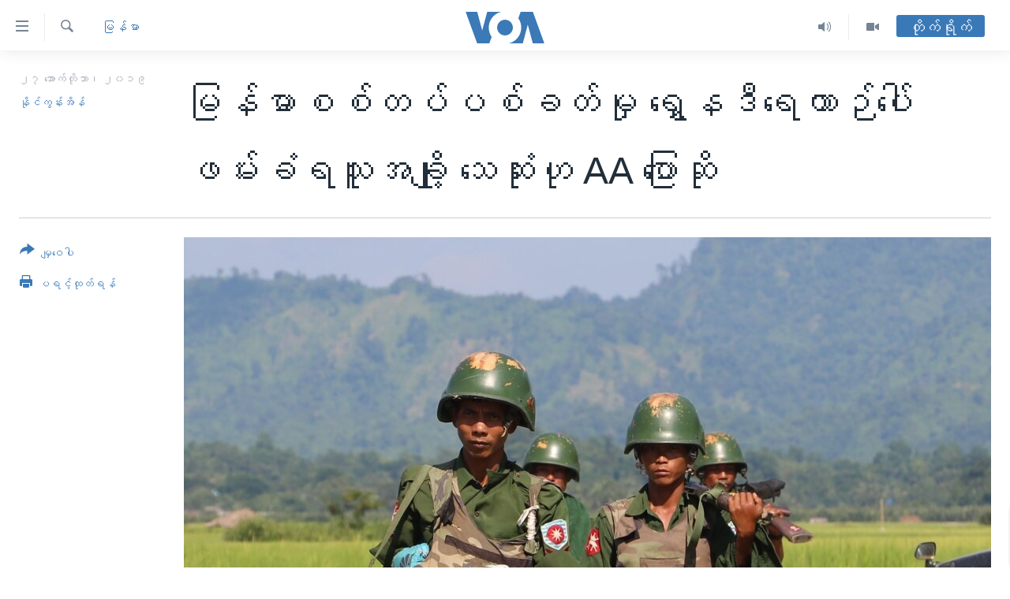

--- FILE ---
content_type: text/html; charset=utf-8
request_url: https://burmese.voanews.com/a/myanmar-army-attacked-aa/5141214.html
body_size: 19362
content:

<!DOCTYPE html>
<html lang="my" dir="ltr" class="no-js">
<head>
<link href="/Content/responsive/VOA/my-MM/VOA-my-MM.css?&amp;av=0.0.0.0&amp;cb=306" rel="stylesheet"/>
<script src="https://tags.voanews.com/voa-pangea/prod/utag.sync.js"></script> <script type='text/javascript' src='https://www.youtube.com/iframe_api' async></script>
<script type="text/javascript">
//a general 'js' detection, must be on top level in <head>, due to CSS performance
document.documentElement.className = "js";
var cacheBuster = "306";
var appBaseUrl = "/";
var imgEnhancerBreakpoints = [0, 144, 256, 408, 650, 1023, 1597];
var isLoggingEnabled = false;
var isPreviewPage = false;
var isLivePreviewPage = false;
if (!isPreviewPage) {
window.RFE = window.RFE || {};
window.RFE.cacheEnabledByParam = window.location.href.indexOf('nocache=1') === -1;
const url = new URL(window.location.href);
const params = new URLSearchParams(url.search);
// Remove the 'nocache' parameter
params.delete('nocache');
// Update the URL without the 'nocache' parameter
url.search = params.toString();
window.history.replaceState(null, '', url.toString());
} else {
window.addEventListener('load', function() {
const links = window.document.links;
for (let i = 0; i < links.length; i++) {
links[i].href = '#';
links[i].target = '_self';
}
})
}
var pwaEnabled = false;
var swCacheDisabled;
</script>
<meta charset="utf-8" />
<title>မြန်မာစစ်တပ်ပစ်ခတ်မှု ရွှေနဒီရေယာဉ်ပေါ် ဖမ်းခံရသူအချို့ သေဆုံးဟု AA ပြောဆို</title>
<meta name="description" content="မြန်မာစစ်တပ်ကနေ ရဟတ်ယာဉ်နဲ့ ပစ်ခတ်တိုက်ခိုက်မှုကြောင့် ရွှေနဒီ အမြန်ရေယာဉ်ပေါ်က ဖမ်းဆီးခေါ်ဆောင်ခဲ့သူတွေနဲ့ AA အဖွဲ့ဝင်တချို့ ထိခိုက်သေဆုံးခဲ့ကြောင်း ရခိုင်လက်နက်ကိုင် AA ဘက်ကနေ ဒီကနေ့မှာ သတင်းထုတ်ပြန်ထားပါတယ်။" />
<meta name="keywords" content="မြန်မာ, ရခုိင္ျပည္နယ္, AA, ဗိုလ်မှူးကြီးဝင်းဇော်ဦး, ရွှေနဒီအမြန်ရေယာဉ်, မြန်မာ့တပ်မတော်, မြန်မာနိုင်ငံရဲတပ်ဖွဲ့, ရခိုင်လက်နက်ကိုင်အဖွဲ့, ခိုင်သုခ, ရသေ့တောင်" />
<meta name="viewport" content="width=device-width, initial-scale=1.0" />
<meta http-equiv="X-UA-Compatible" content="IE=edge" />
<meta name="robots" content="max-image-preview:large"><meta property="fb:pages" content="351574300169" />
<meta name="msvalidate.01" content="3286EE554B6F672A6F2E608C02343C0E" />
<link href="https://burmese.voanews.com/a/myanmar-army-attacked-aa/5141214.html" rel="canonical" />
<meta name="apple-mobile-web-app-title" content="ဗွီအိုအေ" />
<meta name="apple-mobile-web-app-status-bar-style" content="black" />
<meta name="apple-itunes-app" content="app-id=632618796, app-argument=//5141214.ltr" />
<meta content="မြန်မာစစ်တပ်ပစ်ခတ်မှု ရွှေနဒီရေယာဉ်ပေါ် ဖမ်းခံရသူအချို့ သေဆုံးဟု AA ပြောဆို" property="og:title" />
<meta content="မြန်မာစစ်တပ်ကနေ ရဟတ်ယာဉ်နဲ့ ပစ်ခတ်တိုက်ခိုက်မှုကြောင့် ရွှေနဒီ အမြန်ရေယာဉ်ပေါ်က ဖမ်းဆီးခေါ်ဆောင်ခဲ့သူတွေနဲ့ AA အဖွဲ့ဝင်တချို့ ထိခိုက်သေဆုံးခဲ့ကြောင်း ရခိုင်လက်နက်ကိုင် AA ဘက်ကနေ ဒီကနေ့မှာ သတင်းထုတ်ပြန်ထားပါတယ်။" property="og:description" />
<meta content="article" property="og:type" />
<meta content="https://burmese.voanews.com/a/myanmar-army-attacked-aa/5141214.html" property="og:url" />
<meta content="ဗွီအိုအေ" property="og:site_name" />
<meta content="https://www.facebook.com/VOABurmese" property="article:publisher" />
<meta content="https://gdb.voanews.com/b03d3910-8015-4f0e-b8a2-a5ce42f42685_w1200_h630.jpg" property="og:image" />
<meta content="1200" property="og:image:width" />
<meta content="630" property="og:image:height" />
<meta content="505354536143850" property="fb:app_id" />
<meta content="နိုင်ကွန်းအိန်" name="Author" />
<meta content="summary_large_image" name="twitter:card" />
<meta content="@VOABurmese" name="twitter:site" />
<meta content="https://gdb.voanews.com/b03d3910-8015-4f0e-b8a2-a5ce42f42685_w1200_h630.jpg" name="twitter:image" />
<meta content="မြန်မာစစ်တပ်ပစ်ခတ်မှု ရွှေနဒီရေယာဉ်ပေါ် ဖမ်းခံရသူအချို့ သေဆုံးဟု AA ပြောဆို" name="twitter:title" />
<meta content="မြန်မာစစ်တပ်ကနေ ရဟတ်ယာဉ်နဲ့ ပစ်ခတ်တိုက်ခိုက်မှုကြောင့် ရွှေနဒီ အမြန်ရေယာဉ်ပေါ်က ဖမ်းဆီးခေါ်ဆောင်ခဲ့သူတွေနဲ့ AA အဖွဲ့ဝင်တချို့ ထိခိုက်သေဆုံးခဲ့ကြောင်း ရခိုင်လက်နက်ကိုင် AA ဘက်ကနေ ဒီကနေ့မှာ သတင်းထုတ်ပြန်ထားပါတယ်။" name="twitter:description" />
<link rel="amphtml" href="https://burmese.voanews.com/amp/myanmar-army-attacked-aa/5141214.html" />
<script type="application/ld+json">{"articleSection":"မြန်မာ","isAccessibleForFree":true,"headline":"မြန်မာစစ်တပ်ပစ်ခတ်မှု ရွှေနဒီရေယာဉ်ပေါ် ဖမ်းခံရသူအချို့ သေဆုံးဟု AA ပြောဆို","inLanguage":"my-MM","keywords":"မြန်မာ, ရခုိင္ျပည္နယ္, AA, ဗိုလ်မှူးကြီးဝင်းဇော်ဦး, ရွှေနဒီအမြန်ရေယာဉ်, မြန်မာ့တပ်မတော်, မြန်မာနိုင်ငံရဲတပ်ဖွဲ့, ရခိုင်လက်နက်ကိုင်အဖွဲ့, ခိုင်သုခ, ရသေ့တောင်","author":{"@type":"Person","url":"https://burmese.voanews.com/author/နိုင်ကွန်းအိန်/ryvpo","description":"","image":{"@type":"ImageObject","url":"https://gdb.voanews.com/c4c11d69-1724-4ac8-8128-70b30f73b569.jpg"},"name":"နိုင်ကွန်းအိန်"},"datePublished":"2019-10-27 13:28:57Z","dateModified":"2019-10-27 15:40:57Z","publisher":{"logo":{"width":512,"height":220,"@type":"ImageObject","url":"https://burmese.voanews.com/Content/responsive/VOA/my-MM/img/logo.png"},"@type":"NewsMediaOrganization","url":"https://burmese.voanews.com","sameAs":["https://www.facebook.com/VOABurmese","https://twitter.com/VOABurmese/","https://www.youtube.com/VOABurmese","https://www.instagram.com/VOABurmese","https://t.me/burmesevoanews"],"name":"ဗွီအိုအေသတင်းဌာန","alternateName":""},"@context":"https://schema.org","@type":"NewsArticle","mainEntityOfPage":"https://burmese.voanews.com/a/myanmar-army-attacked-aa/5141214.html","url":"https://burmese.voanews.com/a/myanmar-army-attacked-aa/5141214.html","description":"မြန်မာစစ်တပ်ကနေ ရဟတ်ယာဉ်နဲ့ ပစ်ခတ်တိုက်ခိုက်မှုကြောင့် ရွှေနဒီ အမြန်ရေယာဉ်ပေါ်က ဖမ်းဆီးခေါ်ဆောင်ခဲ့သူတွေနဲ့ AA အဖွဲ့ဝင်တချို့ ထိခိုက်သေဆုံးခဲ့ကြောင်း ရခိုင်လက်နက်ကိုင် AA ဘက်ကနေ ဒီကနေ့မှာ သတင်းထုတ်ပြန်ထားပါတယ်။","image":{"width":1080,"height":608,"@type":"ImageObject","url":"https://gdb.voanews.com/b03d3910-8015-4f0e-b8a2-a5ce42f42685_w1080_h608.jpg"},"name":"မြန်မာစစ်တပ်ပစ်ခတ်မှု ရွှေနဒီရေယာဉ်ပေါ် ဖမ်းခံရသူအချို့ သေဆုံးဟု AA ပြောဆို"}</script>
<script src="/Scripts/responsive/infographics.b?v=dVbZ-Cza7s4UoO3BqYSZdbxQZVF4BOLP5EfYDs4kqEo1&amp;av=0.0.0.0&amp;cb=306"></script>
<script src="/Scripts/responsive/loader.b?v=Q26XNwrL6vJYKjqFQRDnx01Lk2pi1mRsuLEaVKMsvpA1&amp;av=0.0.0.0&amp;cb=306"></script>
<link rel="icon" type="image/svg+xml" href="/Content/responsive/VOA/img/webApp/favicon.svg" />
<link rel="alternate icon" href="/Content/responsive/VOA/img/webApp/favicon.ico" />
<link rel="apple-touch-icon" sizes="152x152" href="/Content/responsive/VOA/img/webApp/ico-152x152.png" />
<link rel="apple-touch-icon" sizes="144x144" href="/Content/responsive/VOA/img/webApp/ico-144x144.png" />
<link rel="apple-touch-icon" sizes="114x114" href="/Content/responsive/VOA/img/webApp/ico-114x114.png" />
<link rel="apple-touch-icon" sizes="72x72" href="/Content/responsive/VOA/img/webApp/ico-72x72.png" />
<link rel="apple-touch-icon-precomposed" href="/Content/responsive/VOA/img/webApp/ico-57x57.png" />
<link rel="icon" sizes="192x192" href="/Content/responsive/VOA/img/webApp/ico-192x192.png" />
<link rel="icon" sizes="128x128" href="/Content/responsive/VOA/img/webApp/ico-128x128.png" />
<meta name="msapplication-TileColor" content="#ffffff" />
<meta name="msapplication-TileImage" content="/Content/responsive/VOA/img/webApp/ico-144x144.png" />
<link rel="alternate" type="application/rss+xml" title="VOA - Top Stories [RSS]" href="/api/" />
<link rel="sitemap" type="application/rss+xml" href="/sitemap.xml" />
</head>
<body class=" nav-no-loaded cc_theme pg-article print-lay-article js-category-to-nav nojs-images ">
<script type="text/javascript" >
var analyticsData = {url:"https://burmese.voanews.com/a/myanmar-army-attacked-aa/5141214.html",property_id:"455",article_uid:"5141214",page_title:"မြန်မာစစ်တပ်ပစ်ခတ်မှု ရွှေနဒီရေယာဉ်ပေါ် ဖမ်းခံရသူအချို့ သေဆုံးဟု AA ပြောဆို",page_type:"article",content_type:"article",subcontent_type:"article",last_modified:"2019-10-27 15:40:57Z",pub_datetime:"2019-10-27 13:28:57Z",pub_year:"2019",pub_month:"10",pub_day:"27",pub_hour:"13",pub_weekday:"Sunday",section:"မြန်မာ",english_section:"burma-myanmar",byline:"နိုင်ကွန်းအိန်",categories:"burma-myanmar",tags:"ရခုိင္ျပည္နယ္;aa;ဗိုလ်မှူးကြီးဝင်းဇော်ဦး;ရွှေနဒီအမြန်ရေယာဉ်;မြန်မာ့တပ်မတော်;မြန်မာနိုင်ငံရဲတပ်ဖွဲ့;ရခိုင်လက်နက်ကိုင်အဖွဲ့;ခိုင်သုခ;ရသေ့တောင်",domain:"burmese.voanews.com",language:"Burmese",language_service:"VOA Burmese",platform:"web",copied:"no",copied_article:"",copied_title:"",runs_js:"Yes",cms_release:"8.44.0.0.306",enviro_type:"prod",slug:"myanmar-army-attacked-aa",entity:"VOA",short_language_service:"BUR",platform_short:"W",page_name:"မြန်မာစစ်တပ်ပစ်ခတ်မှု ရွှေနဒီရေယာဉ်ပေါ် ဖမ်းခံရသူအချို့ သေဆုံးဟု AA ပြောဆို"};
</script>
<noscript><iframe src="https://www.googletagmanager.com/ns.html?id=GTM-N8MP7P" height="0" width="0" style="display:none;visibility:hidden"></iframe></noscript><script type="text/javascript" data-cookiecategory="analytics">
var gtmEventObject = Object.assign({}, analyticsData, {event: 'page_meta_ready'});window.dataLayer = window.dataLayer || [];window.dataLayer.push(gtmEventObject);
if (top.location === self.location) { //if not inside of an IFrame
var renderGtm = "true";
if (renderGtm === "true") {
(function(w,d,s,l,i){w[l]=w[l]||[];w[l].push({'gtm.start':new Date().getTime(),event:'gtm.js'});var f=d.getElementsByTagName(s)[0],j=d.createElement(s),dl=l!='dataLayer'?'&l='+l:'';j.async=true;j.src='//www.googletagmanager.com/gtm.js?id='+i+dl;f.parentNode.insertBefore(j,f);})(window,document,'script','dataLayer','GTM-N8MP7P');
}
}
</script>
<!--Analytics tag js version start-->
<script type="text/javascript" data-cookiecategory="analytics">
var utag_data = Object.assign({}, analyticsData, {});
if(typeof(TealiumTagFrom)==='function' && typeof(TealiumTagSearchKeyword)==='function') {
var utag_from=TealiumTagFrom();var utag_searchKeyword=TealiumTagSearchKeyword();
if(utag_searchKeyword!=null && utag_searchKeyword!=='' && utag_data["search_keyword"]==null) utag_data["search_keyword"]=utag_searchKeyword;if(utag_from!=null && utag_from!=='') utag_data["from"]=TealiumTagFrom();}
if(window.top!== window.self&&utag_data.page_type==="snippet"){utag_data.page_type = 'iframe';}
try{if(window.top!==window.self&&window.self.location.hostname===window.top.location.hostname){utag_data.platform = 'self-embed';utag_data.platform_short = 'se';}}catch(e){if(window.top!==window.self&&window.self.location.search.includes("platformType=self-embed")){utag_data.platform = 'cross-promo';utag_data.platform_short = 'cp';}}
(function(a,b,c,d){ a="https://tags.voanews.com/voa-pangea/prod/utag.js"; b=document;c="script";d=b.createElement(c);d.src=a;d.type="text/java"+c;d.async=true; a=b.getElementsByTagName(c)[0];a.parentNode.insertBefore(d,a); })();
</script>
<!--Analytics tag js version end-->
<!-- Analytics tag management NoScript -->
<noscript>
<img style="position: absolute; border: none;" src="https://ssc.voanews.com/b/ss/bbgprod,bbgentityvoa/1/G.4--NS/2011838751?pageName=voa%3abur%3aw%3aarticle%3a%e1%80%99%e1%80%bc%e1%80%94%e1%80%ba%e1%80%99%e1%80%ac%e1%80%85%e1%80%85%e1%80%ba%e1%80%90%e1%80%95%e1%80%ba%e1%80%95%e1%80%85%e1%80%ba%e1%80%81%e1%80%90%e1%80%ba%e1%80%99%e1%80%be%e1%80%af%20%e1%80%9b%e1%80%bd%e1%80%be%e1%80%b1%e1%80%94%e1%80%92%e1%80%ae%e1%80%9b%e1%80%b1%e1%80%9a%e1%80%ac%e1%80%89%e1%80%ba%e1%80%95%e1%80%b1%e1%80%ab%e1%80%ba%20%e1%80%96%e1%80%99%e1%80%ba%e1%80%b8%e1%80%81%e1%80%b6%e1%80%9b%e1%80%9e%e1%80%b0%e1%80%a1%e1%80%81%e1%80%bb%e1%80%ad%e1%80%af%e1%80%b7%20%e1%80%9e%e1%80%b1%e1%80%86%e1%80%af%e1%80%b6%e1%80%b8%e1%80%9f%e1%80%af%20aa%20%e1%80%95%e1%80%bc%e1%80%b1%e1%80%ac%e1%80%86%e1%80%ad%e1%80%af&amp;c6=%e1%80%99%e1%80%bc%e1%80%94%e1%80%ba%e1%80%99%e1%80%ac%e1%80%85%e1%80%85%e1%80%ba%e1%80%90%e1%80%95%e1%80%ba%e1%80%95%e1%80%85%e1%80%ba%e1%80%81%e1%80%90%e1%80%ba%e1%80%99%e1%80%be%e1%80%af%20%e1%80%9b%e1%80%bd%e1%80%be%e1%80%b1%e1%80%94%e1%80%92%e1%80%ae%e1%80%9b%e1%80%b1%e1%80%9a%e1%80%ac%e1%80%89%e1%80%ba%e1%80%95%e1%80%b1%e1%80%ab%e1%80%ba%20%e1%80%96%e1%80%99%e1%80%ba%e1%80%b8%e1%80%81%e1%80%b6%e1%80%9b%e1%80%9e%e1%80%b0%e1%80%a1%e1%80%81%e1%80%bb%e1%80%ad%e1%80%af%e1%80%b7%20%e1%80%9e%e1%80%b1%e1%80%86%e1%80%af%e1%80%b6%e1%80%b8%e1%80%9f%e1%80%af%20aa%20%e1%80%95%e1%80%bc%e1%80%b1%e1%80%ac%e1%80%86%e1%80%ad%e1%80%af&amp;v36=8.44.0.0.306&amp;v6=D=c6&amp;g=https%3a%2f%2fburmese.voanews.com%2fa%2fmyanmar-army-attacked-aa%2f5141214.html&amp;c1=D=g&amp;v1=D=g&amp;events=event1,event52&amp;c16=voa%20burmese&amp;v16=D=c16&amp;c5=burma-myanmar&amp;v5=D=c5&amp;ch=%e1%80%99%e1%80%bc%e1%80%94%e1%80%ba%e1%80%99%e1%80%ac&amp;c15=burmese&amp;v15=D=c15&amp;c4=article&amp;v4=D=c4&amp;c14=5141214&amp;v14=D=c14&amp;v20=no&amp;c17=web&amp;v17=D=c17&amp;mcorgid=518abc7455e462b97f000101%40adobeorg&amp;server=burmese.voanews.com&amp;pageType=D=c4&amp;ns=bbg&amp;v29=D=server&amp;v25=voa&amp;v30=455&amp;v105=D=User-Agent " alt="analytics" width="1" height="1" /></noscript>
<!-- End of Analytics tag management NoScript -->
<!--*** Accessibility links - For ScreenReaders only ***-->
<section>
<div class="sr-only">
<h2>သုံးရလွယ်ကူစေသည့် Link များ</h2>
<ul>
<li><a href="#content" data-disable-smooth-scroll="1">ပင်မအကြောင်းအရာသို့ကျော်ကြည့်ရန်</a></li>
<li><a href="#navigation" data-disable-smooth-scroll="1">ပင်မအညွန်းစာမျက်နှာသို့ကျော်ကြည့်ရန်</a></li>
<li><a href="#txtHeaderSearch" data-disable-smooth-scroll="1">ရှာဖွေရန်နေရာသို့ကျော်ရန်</a></li>
</ul>
</div>
</section>
<div dir="ltr">
<div id="page">
<aside>
<div class="c-lightbox overlay-modal">
<div class="c-lightbox__intro">
<h2 class="c-lightbox__intro-title"></h2>
<button class="btn btn--rounded c-lightbox__btn c-lightbox__intro-next" title="ရှေ့သို့">
<span class="ico ico--rounded ico-chevron-forward"></span>
<span class="sr-only">ရှေ့သို့</span>
</button>
</div>
<div class="c-lightbox__nav">
<button class="btn btn--rounded c-lightbox__btn c-lightbox__btn--close" title="ပိတ်">
<span class="ico ico--rounded ico-close"></span>
<span class="sr-only">ပိတ်</span>
</button>
<button class="btn btn--rounded c-lightbox__btn c-lightbox__btn--prev" title="နောက်သို့">
<span class="ico ico--rounded ico-chevron-backward"></span>
<span class="sr-only">နောက်သို့</span>
</button>
<button class="btn btn--rounded c-lightbox__btn c-lightbox__btn--next" title="ရှေ့သို့">
<span class="ico ico--rounded ico-chevron-forward"></span>
<span class="sr-only">ရှေ့သို့</span>
</button>
</div>
<div class="c-lightbox__content-wrap">
<figure class="c-lightbox__content">
<span class="c-spinner c-spinner--lightbox">
<img src="/Content/responsive/img/player-spinner.png"
alt="please wait"
title="please wait" />
</span>
<div class="c-lightbox__img">
<div class="thumb">
<img src="" alt="" />
</div>
</div>
<figcaption>
<div class="c-lightbox__info c-lightbox__info--foot">
<span class="c-lightbox__counter"></span>
<span class="caption c-lightbox__caption"></span>
</div>
</figcaption>
</figure>
</div>
<div class="hidden">
<div class="content-advisory__box content-advisory__box--lightbox">
<span class="content-advisory__box-text">This image contains sensitive content which some people may find offensive or disturbing.</span>
<button class="btn btn--transparent content-advisory__box-btn m-t-md" value="text" type="button">
<span class="btn__text">
Click to reveal
</span>
</button>
</div>
</div>
</div>
<div class="print-dialogue">
<div class="container">
<h3 class="print-dialogue__title section-head">Print Options:</h3>
<div class="print-dialogue__opts">
<ul class="print-dialogue__opt-group">
<li class="form__group form__group--checkbox">
<input class="form__check " id="checkboxImages" name="checkboxImages" type="checkbox" checked="checked" />
<label for="checkboxImages" class="form__label m-t-md">Images</label>
</li>
<li class="form__group form__group--checkbox">
<input class="form__check " id="checkboxMultimedia" name="checkboxMultimedia" type="checkbox" checked="checked" />
<label for="checkboxMultimedia" class="form__label m-t-md">Multimedia</label>
</li>
</ul>
<ul class="print-dialogue__opt-group">
<li class="form__group form__group--checkbox">
<input class="form__check " id="checkboxEmbedded" name="checkboxEmbedded" type="checkbox" checked="checked" />
<label for="checkboxEmbedded" class="form__label m-t-md">Embedded Content</label>
</li>
<li class="hidden">
<input class="form__check " id="checkboxComments" name="checkboxComments" type="checkbox" />
<label for="checkboxComments" class="form__label m-t-md">Comments</label>
</li>
</ul>
</div>
<div class="print-dialogue__buttons">
<button class="btn btn--secondary close-button" type="button" title="Cancel">
<span class="btn__text ">Cancel</span>
</button>
<button class="btn btn-cust-print m-l-sm" type="button" title="ပရင့်ထုတ်ရန်">
<span class="btn__text ">ပရင့်ထုတ်ရန်</span>
</button>
</div>
</div>
</div>
<div class="ctc-message pos-fix">
<div class="ctc-message__inner">Link has been copied to clipboard</div>
</div>
</aside>
<div class="hdr-20 hdr-20--big">
<div class="hdr-20__inner">
<div class="hdr-20__max pos-rel">
<div class="hdr-20__side hdr-20__side--primary d-flex">
<label data-for="main-menu-ctrl" data-switcher-trigger="true" data-switch-target="main-menu-ctrl" class="burger hdr-trigger pos-rel trans-trigger" data-trans-evt="click" data-trans-id="menu">
<span class="ico ico-close hdr-trigger__ico hdr-trigger__ico--close burger__ico burger__ico--close"></span>
<span class="ico ico-menu hdr-trigger__ico hdr-trigger__ico--open burger__ico burger__ico--open"></span>
</label>
<div class="menu-pnl pos-fix trans-target" data-switch-target="main-menu-ctrl" data-trans-id="menu">
<div class="menu-pnl__inner">
<nav class="main-nav menu-pnl__item menu-pnl__item--first">
<ul class="main-nav__list accordeon" data-analytics-tales="false" data-promo-name="link" data-location-name="nav,secnav">
<li class="main-nav__item">
<a class="main-nav__item-name main-nav__item-name--link" href="/" title="မူလစာမျက်နှာ" >မူလစာမျက်နှာ</a>
</li>
<li class="main-nav__item">
<a class="main-nav__item-name main-nav__item-name--link" href="/p/5941.html" title="မြန်မာ" data-item-name="myanmar-news-responsive" >မြန်မာ</a>
</li>
<li class="main-nav__item accordeon__item" data-switch-target="menu-item-1709">
<label class="main-nav__item-name main-nav__item-name--label accordeon__control-label" data-switcher-trigger="true" data-for="menu-item-1709">
ကမ္ဘာ့သတင်းများ
<span class="ico ico-chevron-down main-nav__chev"></span>
</label>
<div class="main-nav__sub-list">
<a class="main-nav__item-name main-nav__item-name--link main-nav__item-name--sub" href="/p/5942.html" title="နိုင်ငံတကာ" data-item-name="international-news-responsive" >နိုင်ငံတကာ</a>
<a class="main-nav__item-name main-nav__item-name--link main-nav__item-name--sub" href="/us" title="အမေရိကန်" data-item-name="us-news" >အမေရိကန်</a>
<a class="main-nav__item-name main-nav__item-name--link main-nav__item-name--sub" href="/china-news" title="တရုတ်" data-item-name="China-news" >တရုတ်</a>
<a class="main-nav__item-name main-nav__item-name--link main-nav__item-name--sub" href="/israel-palestine" title="အစ္စရေး-ပါလက်စတိုင်း" data-item-name="israel-palestine" >အစ္စရေး-ပါလက်စတိုင်း</a>
</div>
</li>
<li class="main-nav__item">
<a class="main-nav__item-name main-nav__item-name--link" href="/p/5990.html" title="ဗွီဒီယို" data-item-name="video-news" >ဗွီဒီယို</a>
</li>
<li class="main-nav__item">
<a class="main-nav__item-name main-nav__item-name--link" href="/PressFreedom" title="သတင်းလွတ်လပ်ခွင့်" data-item-name="Press-Freedom" >သတင်းလွတ်လပ်ခွင့်</a>
</li>
<li class="main-nav__item">
<a class="main-nav__item-name main-nav__item-name--link" href="https://projects.voanews.com/china/global-footprint/data-explorer/burmese.html" title="ရပ်ဝန်းတခု လမ်းတခု အလွန်" target="_blank" rel="noopener">ရပ်ဝန်းတခု လမ်းတခု အလွန်</a>
</li>
<li class="main-nav__item accordeon__item" data-switch-target="menu-item-1716">
<label class="main-nav__item-name main-nav__item-name--label accordeon__control-label" data-switcher-trigger="true" data-for="menu-item-1716">
အင်္ဂလိပ်စာလေ့လာမယ်
<span class="ico ico-chevron-down main-nav__chev"></span>
</label>
<div class="main-nav__sub-list">
<a class="main-nav__item-name main-nav__item-name--link main-nav__item-name--sub" href="/p/6027.html" title="အမေရိကန်သုံးအီဒီယံ" data-item-name="american-idiom" >အမေရိကန်သုံးအီဒီယံ</a>
<a class="main-nav__item-name main-nav__item-name--link main-nav__item-name--sub" href="/p/6028.html" title="မကြေးမုံရဲ့ အင်္ဂလိပ်စာ" data-item-name="english-with-kaye-hmone" >မကြေးမုံရဲ့ အင်္ဂလိပ်စာ</a>
<a class="main-nav__item-name main-nav__item-name--link main-nav__item-name--sub" href="/p/6029.html" title="ရုပ်ရှင်ထဲက အင်္ဂလိပ်စာ" data-item-name="english-in-the-movies" >ရုပ်ရှင်ထဲက အင်္ဂလိပ်စာ</a>
<a class="main-nav__item-name main-nav__item-name--link main-nav__item-name--sub" href="/z/7559" title="သုတပဒေသာ အင်္ဂလိပ်စာ" data-item-name="english-in-a-minute" >သုတပဒေသာ အင်္ဂလိပ်စာ</a>
</div>
</li>
<li class="main-nav__item accordeon__item" data-switch-target="menu-item-1717">
<label class="main-nav__item-name main-nav__item-name--label accordeon__control-label" data-switcher-trigger="true" data-for="menu-item-1717">
အပတ်စဉ်ကဏ္ဍများ
<span class="ico ico-chevron-down main-nav__chev"></span>
</label>
<div class="main-nav__sub-list">
<a class="main-nav__item-name main-nav__item-name--link main-nav__item-name--sub" href="/p/5961.html" title="ရေဒီယို" data-item-name="radio-weekly" >ရေဒီယို</a>
<a class="main-nav__item-name main-nav__item-name--link main-nav__item-name--sub" href="/p/6047.html" title="တီဗွီ" data-item-name="weekly-tv-programs" >တီဗွီ</a>
</div>
</li>
<li class="main-nav__item">
<a class="main-nav__item-name main-nav__item-name--link" href="/p/5928.html" title="ရေဒီယိုနှင့်ရုပ်သံ အချက်အလက်များ" data-item-name="frequency-resp" >ရေဒီယိုနှင့်ရုပ်သံ အချက်အလက်များ</a>
</li>
<li class="main-nav__item">
<a class="main-nav__item-name main-nav__item-name--link" href="/programs" title="ရေဒီယို/တီဗွီအစီအစဉ်" >ရေဒီယို/တီဗွီအစီအစဉ်</a>
</li>
</ul>
</nav>
<div class="menu-pnl__item">
<a href="https://learningenglish.voanews.com/" class="menu-pnl__item-link" alt="Learning English">Learning English</a>
</div>
<div class="menu-pnl__item menu-pnl__item--social">
<h5 class="menu-pnl__sub-head">ဗွီအိုအေ လူမှုကွန်ယက်များ</h5>
<a href="https://www.facebook.com/VOABurmese" title="ဗွီအိုအေ Facebook" data-analytics-text="follow_on_facebook" class="btn btn--rounded btn--social-inverted menu-pnl__btn js-social-btn btn-facebook" target="_blank" rel="noopener">
<span class="ico ico-facebook-alt ico--rounded"></span>
</a>
<a href="https://twitter.com/VOABurmese/" title="ဗွီအိုအေ Twitter" data-analytics-text="follow_on_twitter" class="btn btn--rounded btn--social-inverted menu-pnl__btn js-social-btn btn-twitter" target="_blank" rel="noopener">
<span class="ico ico-twitter ico--rounded"></span>
</a>
<a href="https://www.youtube.com/VOABurmese" title="ဗွီအိုအေ YouTube " data-analytics-text="follow_on_youtube" class="btn btn--rounded btn--social-inverted menu-pnl__btn js-social-btn btn-youtube" target="_blank" rel="noopener">
<span class="ico ico-youtube ico--rounded"></span>
</a>
<a href="https://www.instagram.com/VOABurmese" title="ဗွီအိုအေ Instagram" data-analytics-text="follow_on_instagram" class="btn btn--rounded btn--social-inverted menu-pnl__btn js-social-btn btn-instagram" target="_blank" rel="noopener">
<span class="ico ico-instagram ico--rounded"></span>
</a>
<a href="https://t.me/burmesevoanews" title="ဗွီအိုအေ Telegram" data-analytics-text="follow_on_telegram" class="btn btn--rounded btn--social-inverted menu-pnl__btn js-social-btn btn-telegram" target="_blank" rel="noopener">
<span class="ico ico-telegram ico--rounded"></span>
</a>
</div>
<div class="menu-pnl__item">
<a href="/navigation/allsites" class="menu-pnl__item-link">
<span class="ico ico-languages "></span>
ဘာသာစကားများ
</a>
</div>
</div>
</div>
<label data-for="top-search-ctrl" data-switcher-trigger="true" data-switch-target="top-search-ctrl" class="top-srch-trigger hdr-trigger">
<span class="ico ico-close hdr-trigger__ico hdr-trigger__ico--close top-srch-trigger__ico top-srch-trigger__ico--close"></span>
<span class="ico ico-search hdr-trigger__ico hdr-trigger__ico--open top-srch-trigger__ico top-srch-trigger__ico--open"></span>
</label>
<div class="srch-top srch-top--in-header" data-switch-target="top-search-ctrl">
<div class="container">
<form action="/s" class="srch-top__form srch-top__form--in-header" id="form-topSearchHeader" method="get" role="search"><label for="txtHeaderSearch" class="sr-only">ရှာဖွေရလာဒ်</label>
<input type="text" id="txtHeaderSearch" name="k" placeholder="ရှာဖွေချင်သည့် စာသား" accesskey="s" value="" class="srch-top__input analyticstag-event" onkeydown="if (event.keyCode === 13) { FireAnalyticsTagEventOnSearch('search', $dom.get('#txtHeaderSearch')[0].value) }" />
<button title="ရှာဖွေရလာဒ်" type="submit" class="btn btn--top-srch analyticstag-event" onclick="FireAnalyticsTagEventOnSearch('search', $dom.get('#txtHeaderSearch')[0].value) ">
<span class="ico ico-search"></span>
</button></form>
</div>
</div>
<a href="/" class="main-logo-link">
<img src="/Content/responsive/VOA/my-MM/img/logo-compact.svg" class="main-logo main-logo--comp" alt="site logo">
<img src="/Content/responsive/VOA/my-MM/img/logo.svg" class="main-logo main-logo--big" alt="site logo">
</a>
</div>
<div class="hdr-20__side hdr-20__side--secondary d-flex">
<a href="/p/5990.html" title="Video" class="hdr-20__secondary-item" data-item-name="video">
<span class="ico ico-video hdr-20__secondary-icon"></span>
</a>
<a href="/z/4834.html" title="Audio" class="hdr-20__secondary-item" data-item-name="audio">
<span class="ico ico-audio hdr-20__secondary-icon"></span>
</a>
<a href="/s" title="ရှာဖွေရလာဒ်" class="hdr-20__secondary-item hdr-20__secondary-item--search" data-item-name="search">
<span class="ico ico-search hdr-20__secondary-icon hdr-20__secondary-icon--search"></span>
</a>
<div class="hdr-20__secondary-item live-b-drop">
<div class="live-b-drop__off">
<a href="/live/" class="live-b-drop__link" title="တိုက်ရိုက်" data-item-name="live">
<span class="badge badge--live-btn badge--live-btn-off">
တိုက်ရိုက်
</span>
</a>
</div>
<div class="live-b-drop__on hidden">
<label data-for="live-ctrl" data-switcher-trigger="true" data-switch-target="live-ctrl" class="live-b-drop__label pos-rel">
<span class="badge badge--live badge--live-btn">
တိုက်ရိုက်
</span>
<span class="ico ico-close live-b-drop__label-ico live-b-drop__label-ico--close"></span>
</label>
<div class="live-b-drop__panel" id="targetLivePanelDiv" data-switch-target="live-ctrl"></div>
</div>
</div>
<div class="srch-bottom">
<form action="/s" class="srch-bottom__form d-flex" id="form-bottomSearch" method="get" role="search"><label for="txtSearch" class="sr-only">ရှာဖွေရလာဒ်</label>
<input type="search" id="txtSearch" name="k" placeholder="ရှာဖွေချင်သည့် စာသား" accesskey="s" value="" class="srch-bottom__input analyticstag-event" onkeydown="if (event.keyCode === 13) { FireAnalyticsTagEventOnSearch('search', $dom.get('#txtSearch')[0].value) }" />
<button title="ရှာဖွေရလာဒ်" type="submit" class="btn btn--bottom-srch analyticstag-event" onclick="FireAnalyticsTagEventOnSearch('search', $dom.get('#txtSearch')[0].value) ">
<span class="ico ico-search"></span>
</button></form>
</div>
</div>
<img src="/Content/responsive/VOA/my-MM/img/logo-print.gif" class="logo-print" alt="site logo">
<img src="/Content/responsive/VOA/my-MM/img/logo-print_color.png" class="logo-print logo-print--color" alt="site logo">
</div>
</div>
</div>
<script>
if (document.body.className.indexOf('pg-home') > -1) {
var nav2In = document.querySelector('.hdr-20__inner');
var nav2Sec = document.querySelector('.hdr-20__side--secondary');
var secStyle = window.getComputedStyle(nav2Sec);
if (nav2In && window.pageYOffset < 150 && secStyle['position'] !== 'fixed') {
nav2In.classList.add('hdr-20__inner--big')
}
}
</script>
<div class="c-hlights c-hlights--breaking c-hlights--no-item" data-hlight-display="mobile,desktop">
<div class="c-hlights__wrap container p-0">
<div class="c-hlights__nav">
<a role="button" href="#" title="နောက်သို့">
<span class="ico ico-chevron-backward m-0"></span>
<span class="sr-only">နောက်သို့</span>
</a>
<a role="button" href="#" title="ရှေ့သို့">
<span class="ico ico-chevron-forward m-0"></span>
<span class="sr-only">ရှေ့သို့</span>
</a>
</div>
<span class="c-hlights__label">
<span class="">နောက်ဆုံးရသတင်း</span>
<span class="switcher-trigger">
<label data-for="more-less-1" data-switcher-trigger="true" class="switcher-trigger__label switcher-trigger__label--more p-b-0" title="အသေးစိတ် ဖတ်ရှုရန်">
<span class="ico ico-chevron-down"></span>
</label>
<label data-for="more-less-1" data-switcher-trigger="true" class="switcher-trigger__label switcher-trigger__label--less p-b-0" title="Show less">
<span class="ico ico-chevron-up"></span>
</label>
</span>
</span>
<ul class="c-hlights__items switcher-target" data-switch-target="more-less-1">
</ul>
</div>
</div> <div id="content">
<main class="container">
<div class="hdr-container">
<div class="row">
<div class="col-category col-xs-12 col-md-2 pull-left"> <div class="category js-category">
<a class="" href="/myanmar">မြန်မာ</a> </div>
</div><div class="col-title col-xs-12 col-md-10 pull-right"> <h1 class="title pg-title">
မြန်မာစစ်တပ်ပစ်ခတ်မှု ရွှေနဒီရေယာဉ်ပေါ် ဖမ်းခံရသူအချို့ သေဆုံးဟု AA ပြောဆို
</h1>
</div><div class="col-publishing-details col-xs-12 col-sm-12 col-md-2 pull-left"> <div class="publishing-details ">
<div class="published">
<span class="date" >
<time pubdate="pubdate" datetime="2019-10-27T19:58:57+06:30">
၂၇ အောက်တိုဘာ၊ ၂၀၁၉
</time>
</span>
</div>
<div class="links">
<ul class="links__list links__list--column">
<li class="links__item">
<a class="links__item-link" href="/author/နိုင်ကွန်းအိန်/ryvpo" title="နိုင်ကွန်းအိန်">နိုင်ကွန်းအိန်</a>
</li>
</ul>
</div>
</div>
</div><div class="col-lg-12 separator"> <div class="separator">
<hr class="title-line" />
</div>
</div><div class="col-multimedia col-xs-12 col-md-10 pull-right"> <div class="cover-media">
<figure class="media-image js-media-expand">
<div class="img-wrap">
<div class="thumb thumb16_9">
<img src="https://gdb.voanews.com/b03d3910-8015-4f0e-b8a2-a5ce42f42685_w250_r1_s.jpg" alt="ရခိုင်ပြည်နယ်အတွင်း လုံခြုံရေးတာဝန် ထမ်းဆောင်နေသည့် မြန်မာတပ်မတော်သားအချို့။ (အောက်တိုဘာ ၂၁၊ ၂၀၁၆)" />
</div>
</div>
<figcaption>
<span class="caption">ရခိုင်ပြည်နယ်အတွင်း လုံခြုံရေးတာဝန် ထမ်းဆောင်နေသည့် မြန်မာတပ်မတော်သားအချို့။ (အောက်တိုဘာ ၂၁၊ ၂၀၁၆)</span>
</figcaption>
</figure>
</div>
</div><div class="col-xs-12 col-md-2 pull-left article-share pos-rel"> <div class="share--box">
<div class="sticky-share-container" style="display:none">
<div class="container">
<a href="https://burmese.voanews.com" id="logo-sticky-share">&nbsp;</a>
<div class="pg-title pg-title--sticky-share">
မြန်မာစစ်တပ်ပစ်ခတ်မှု ရွှေနဒီရေယာဉ်ပေါ် ဖမ်းခံရသူအချို့ သေဆုံးဟု AA ပြောဆို
</div>
<div class="sticked-nav-actions">
<!--This part is for sticky navigation display-->
<p class="buttons link-content-sharing p-0 ">
<button class="btn btn--link btn-content-sharing p-t-0 " id="btnContentSharing" value="text" role="Button" type="" title="မျှဝေနိုင်သည့်တခြားနည်းလမ်းများ">
<span class="ico ico-share ico--l"></span>
<span class="btn__text ">
မျှဝေပါ
</span>
</button>
</p>
<aside class="content-sharing js-content-sharing js-content-sharing--apply-sticky content-sharing--sticky"
role="complementary"
data-share-url="https://burmese.voanews.com/a/myanmar-army-attacked-aa/5141214.html" data-share-title="မြန်မာစစ်တပ်ပစ်ခတ်မှု ရွှေနဒီရေယာဉ်ပေါ် ဖမ်းခံရသူအချို့ သေဆုံးဟု AA ပြောဆို" data-share-text="မြန်မာစစ်တပ်ကနေ ရဟတ်ယာဉ်နဲ့ ပစ်ခတ်တိုက်ခိုက်မှုကြောင့် ရွှေနဒီ အမြန်ရေယာဉ်ပေါ်က ဖမ်းဆီးခေါ်ဆောင်ခဲ့သူတွေနဲ့ AA အဖွဲ့ဝင်တချို့ ထိခိုက်သေဆုံးခဲ့ကြောင်း ရခိုင်လက်နက်ကိုင် AA ဘက်ကနေ ဒီကနေ့မှာ သတင်းထုတ်ပြန်ထားပါတယ်။">
<div class="content-sharing__popover">
<h6 class="content-sharing__title">မျှဝေပါ</h6>
<button href="#close" id="btnCloseSharing" class="btn btn--text-like content-sharing__close-btn">
<span class="ico ico-close ico--l"></span>
</button>
<ul class="content-sharing__list">
<li class="content-sharing__item">
<div class="ctc ">
<input type="text" class="ctc__input" readonly="readonly">
<a href="" js-href="https://burmese.voanews.com/a/myanmar-army-attacked-aa/5141214.html" class="content-sharing__link ctc__button">
<span class="ico ico-copy-link ico--rounded ico--s"></span>
<span class="content-sharing__link-text">Copy link</span>
</a>
</div>
</li>
<li class="content-sharing__item">
<a href="https://facebook.com/sharer.php?u=https%3a%2f%2fburmese.voanews.com%2fa%2fmyanmar-army-attacked-aa%2f5141214.html"
data-analytics-text="share_on_facebook"
title="Facebook" target="_blank"
class="content-sharing__link js-social-btn">
<span class="ico ico-facebook ico--rounded ico--s"></span>
<span class="content-sharing__link-text">Facebook</span>
</a>
</li>
<li class="content-sharing__item">
<a href="https://twitter.com/share?url=https%3a%2f%2fburmese.voanews.com%2fa%2fmyanmar-army-attacked-aa%2f5141214.html&amp;text=%e1%80%99%e1%80%bc%e1%80%94%e1%80%ba%e1%80%99%e1%80%ac%e1%80%85%e1%80%85%e1%80%ba%e1%80%90%e1%80%95%e1%80%ba%e1%80%95%e1%80%85%e1%80%ba%e1%80%81%e1%80%90%e1%80%ba%e1%80%99%e1%80%be%e1%80%af+%e1%80%9b%e1%80%bd%e1%80%be%e1%80%b1%e1%80%94%e1%80%92%e1%80%ae%e1%80%9b%e1%80%b1%e1%80%9a%e1%80%ac%e1%80%89%e1%80%ba%e1%80%95%e1%80%b1%e1%80%ab%e1%80%ba+%e1%80%96%e1%80%99%e1%80%ba%e1%80%b8%e1%80%81%e1%80%b6%e1%80%9b%e1%80%9e%e1%80%b0%e1%80%a1%e1%80%81%e1%80%bb%e1%80%ad%e1%80%af%e1%80%b7+%e1%80%9e%e1%80%b1%e1%80%86%e1%80%af%e1%80%b6%e1%80%b8%e1%80%9f%e1%80%af+AA+%e1%80%95%e1%80%bc%e1%80%b1%e1%80%ac%e1%80%86%e1%80%ad%e1%80%af"
data-analytics-text="share_on_twitter"
title="Twitter" target="_blank"
class="content-sharing__link js-social-btn">
<span class="ico ico-twitter ico--rounded ico--s"></span>
<span class="content-sharing__link-text">Twitter</span>
</a>
</li>
<li class="content-sharing__item visible-xs-inline-block visible-sm-inline-block">
<a href="whatsapp://send?text=https%3a%2f%2fburmese.voanews.com%2fa%2fmyanmar-army-attacked-aa%2f5141214.html"
data-analytics-text="share_on_whatsapp"
title="WhatsApp" target="_blank"
class="content-sharing__link js-social-btn">
<span class="ico ico-whatsapp ico--rounded ico--s"></span>
<span class="content-sharing__link-text">WhatsApp</span>
</a>
</li>
<li class="content-sharing__item">
<a href="https://telegram.me/share/url?url=https%3a%2f%2fburmese.voanews.com%2fa%2fmyanmar-army-attacked-aa%2f5141214.html"
data-analytics-text="share_on_telegram"
title="Telegram" target="_blank"
class="content-sharing__link js-social-btn">
<span class="ico ico-telegram ico--rounded ico--s"></span>
<span class="content-sharing__link-text">Telegram</span>
</a>
</li>
<li class="content-sharing__item visible-md-inline-block visible-lg-inline-block">
<a href="https://web.whatsapp.com/send?text=https%3a%2f%2fburmese.voanews.com%2fa%2fmyanmar-army-attacked-aa%2f5141214.html"
data-analytics-text="share_on_whatsapp_desktop"
title="WhatsApp" target="_blank"
class="content-sharing__link js-social-btn">
<span class="ico ico-whatsapp ico--rounded ico--s"></span>
<span class="content-sharing__link-text">WhatsApp</span>
</a>
</li>
<li class="content-sharing__item visible-xs-inline-block visible-sm-inline-block">
<a href="https://line.me/R/msg/text/?https%3a%2f%2fburmese.voanews.com%2fa%2fmyanmar-army-attacked-aa%2f5141214.html"
data-analytics-text="share_on_line"
title="Line" target="_blank"
class="content-sharing__link js-social-btn">
<span class="ico ico-line ico--rounded ico--s"></span>
<span class="content-sharing__link-text">Line</span>
</a>
</li>
<li class="content-sharing__item visible-md-inline-block visible-lg-inline-block">
<a href="https://timeline.line.me/social-plugin/share?url=https%3a%2f%2fburmese.voanews.com%2fa%2fmyanmar-army-attacked-aa%2f5141214.html"
data-analytics-text="share_on_line_desktop"
title="Line" target="_blank"
class="content-sharing__link js-social-btn">
<span class="ico ico-line ico--rounded ico--s"></span>
<span class="content-sharing__link-text">Line</span>
</a>
</li>
<li class="content-sharing__item">
<a href="mailto:?body=https%3a%2f%2fburmese.voanews.com%2fa%2fmyanmar-army-attacked-aa%2f5141214.html&amp;subject=မြန်မာစစ်တပ်ပစ်ခတ်မှု ရွှေနဒီရေယာဉ်ပေါ် ဖမ်းခံရသူအချို့ သေဆုံးဟု AA ပြောဆို"
title="Email"
class="content-sharing__link ">
<span class="ico ico-email ico--rounded ico--s"></span>
<span class="content-sharing__link-text">Email</span>
</a>
</li>
</ul>
</div>
</aside>
</div>
</div>
</div>
<div class="links">
<p class="buttons link-content-sharing p-0 ">
<button class="btn btn--link btn-content-sharing p-t-0 " id="btnContentSharing" value="text" role="Button" type="" title="မျှဝေနိုင်သည့်တခြားနည်းလမ်းများ">
<span class="ico ico-share ico--l"></span>
<span class="btn__text ">
မျှဝေပါ
</span>
</button>
</p>
<aside class="content-sharing js-content-sharing " role="complementary"
data-share-url="https://burmese.voanews.com/a/myanmar-army-attacked-aa/5141214.html" data-share-title="မြန်မာစစ်တပ်ပစ်ခတ်မှု ရွှေနဒီရေယာဉ်ပေါ် ဖမ်းခံရသူအချို့ သေဆုံးဟု AA ပြောဆို" data-share-text="မြန်မာစစ်တပ်ကနေ ရဟတ်ယာဉ်နဲ့ ပစ်ခတ်တိုက်ခိုက်မှုကြောင့် ရွှေနဒီ အမြန်ရေယာဉ်ပေါ်က ဖမ်းဆီးခေါ်ဆောင်ခဲ့သူတွေနဲ့ AA အဖွဲ့ဝင်တချို့ ထိခိုက်သေဆုံးခဲ့ကြောင်း ရခိုင်လက်နက်ကိုင် AA ဘက်ကနေ ဒီကနေ့မှာ သတင်းထုတ်ပြန်ထားပါတယ်။">
<div class="content-sharing__popover">
<h6 class="content-sharing__title">မျှဝေပါ</h6>
<button href="#close" id="btnCloseSharing" class="btn btn--text-like content-sharing__close-btn">
<span class="ico ico-close ico--l"></span>
</button>
<ul class="content-sharing__list">
<li class="content-sharing__item">
<div class="ctc ">
<input type="text" class="ctc__input" readonly="readonly">
<a href="" js-href="https://burmese.voanews.com/a/myanmar-army-attacked-aa/5141214.html" class="content-sharing__link ctc__button">
<span class="ico ico-copy-link ico--rounded ico--l"></span>
<span class="content-sharing__link-text">Copy link</span>
</a>
</div>
</li>
<li class="content-sharing__item">
<a href="https://facebook.com/sharer.php?u=https%3a%2f%2fburmese.voanews.com%2fa%2fmyanmar-army-attacked-aa%2f5141214.html"
data-analytics-text="share_on_facebook"
title="Facebook" target="_blank"
class="content-sharing__link js-social-btn">
<span class="ico ico-facebook ico--rounded ico--l"></span>
<span class="content-sharing__link-text">Facebook</span>
</a>
</li>
<li class="content-sharing__item">
<a href="https://twitter.com/share?url=https%3a%2f%2fburmese.voanews.com%2fa%2fmyanmar-army-attacked-aa%2f5141214.html&amp;text=%e1%80%99%e1%80%bc%e1%80%94%e1%80%ba%e1%80%99%e1%80%ac%e1%80%85%e1%80%85%e1%80%ba%e1%80%90%e1%80%95%e1%80%ba%e1%80%95%e1%80%85%e1%80%ba%e1%80%81%e1%80%90%e1%80%ba%e1%80%99%e1%80%be%e1%80%af+%e1%80%9b%e1%80%bd%e1%80%be%e1%80%b1%e1%80%94%e1%80%92%e1%80%ae%e1%80%9b%e1%80%b1%e1%80%9a%e1%80%ac%e1%80%89%e1%80%ba%e1%80%95%e1%80%b1%e1%80%ab%e1%80%ba+%e1%80%96%e1%80%99%e1%80%ba%e1%80%b8%e1%80%81%e1%80%b6%e1%80%9b%e1%80%9e%e1%80%b0%e1%80%a1%e1%80%81%e1%80%bb%e1%80%ad%e1%80%af%e1%80%b7+%e1%80%9e%e1%80%b1%e1%80%86%e1%80%af%e1%80%b6%e1%80%b8%e1%80%9f%e1%80%af+AA+%e1%80%95%e1%80%bc%e1%80%b1%e1%80%ac%e1%80%86%e1%80%ad%e1%80%af"
data-analytics-text="share_on_twitter"
title="Twitter" target="_blank"
class="content-sharing__link js-social-btn">
<span class="ico ico-twitter ico--rounded ico--l"></span>
<span class="content-sharing__link-text">Twitter</span>
</a>
</li>
<li class="content-sharing__item visible-xs-inline-block visible-sm-inline-block">
<a href="whatsapp://send?text=https%3a%2f%2fburmese.voanews.com%2fa%2fmyanmar-army-attacked-aa%2f5141214.html"
data-analytics-text="share_on_whatsapp"
title="WhatsApp" target="_blank"
class="content-sharing__link js-social-btn">
<span class="ico ico-whatsapp ico--rounded ico--l"></span>
<span class="content-sharing__link-text">WhatsApp</span>
</a>
</li>
<li class="content-sharing__item">
<a href="https://telegram.me/share/url?url=https%3a%2f%2fburmese.voanews.com%2fa%2fmyanmar-army-attacked-aa%2f5141214.html"
data-analytics-text="share_on_telegram"
title="Telegram" target="_blank"
class="content-sharing__link js-social-btn">
<span class="ico ico-telegram ico--rounded ico--l"></span>
<span class="content-sharing__link-text">Telegram</span>
</a>
</li>
<li class="content-sharing__item visible-md-inline-block visible-lg-inline-block">
<a href="https://web.whatsapp.com/send?text=https%3a%2f%2fburmese.voanews.com%2fa%2fmyanmar-army-attacked-aa%2f5141214.html"
data-analytics-text="share_on_whatsapp_desktop"
title="WhatsApp" target="_blank"
class="content-sharing__link js-social-btn">
<span class="ico ico-whatsapp ico--rounded ico--l"></span>
<span class="content-sharing__link-text">WhatsApp</span>
</a>
</li>
<li class="content-sharing__item visible-xs-inline-block visible-sm-inline-block">
<a href="https://line.me/R/msg/text/?https%3a%2f%2fburmese.voanews.com%2fa%2fmyanmar-army-attacked-aa%2f5141214.html"
data-analytics-text="share_on_line"
title="Line" target="_blank"
class="content-sharing__link js-social-btn">
<span class="ico ico-line ico--rounded ico--l"></span>
<span class="content-sharing__link-text">Line</span>
</a>
</li>
<li class="content-sharing__item visible-md-inline-block visible-lg-inline-block">
<a href="https://timeline.line.me/social-plugin/share?url=https%3a%2f%2fburmese.voanews.com%2fa%2fmyanmar-army-attacked-aa%2f5141214.html"
data-analytics-text="share_on_line_desktop"
title="Line" target="_blank"
class="content-sharing__link js-social-btn">
<span class="ico ico-line ico--rounded ico--l"></span>
<span class="content-sharing__link-text">Line</span>
</a>
</li>
<li class="content-sharing__item">
<a href="mailto:?body=https%3a%2f%2fburmese.voanews.com%2fa%2fmyanmar-army-attacked-aa%2f5141214.html&amp;subject=မြန်မာစစ်တပ်ပစ်ခတ်မှု ရွှေနဒီရေယာဉ်ပေါ် ဖမ်းခံရသူအချို့ သေဆုံးဟု AA ပြောဆို"
title="Email"
class="content-sharing__link ">
<span class="ico ico-email ico--rounded ico--l"></span>
<span class="content-sharing__link-text">Email</span>
</a>
</li>
</ul>
</div>
</aside>
<p class="link-print visible-md visible-lg buttons p-0">
<button class="btn btn--link btn-print p-t-0" onclick="if (typeof FireAnalyticsTagEvent === 'function') {FireAnalyticsTagEvent({ on_page_event: 'print_story' });}return false" title="ပရင့်ထုတ်ရန်">
<span class="ico ico-print"></span>
<span class="btn__text">ပရင့်ထုတ်ရန်</span>
</button>
</p>
</div>
</div>
</div>
</div>
</div>
<div class="body-container">
<div class="row">
<div class="col-xs-12 col-sm-12 col-md-10 col-lg-10 pull-right">
<div class="row">
<div class="col-xs-12 col-sm-12 col-md-8 col-lg-8 pull-left bottom-offset content-offset">
<div id="article-content" class="content-floated-wrap fb-quotable">
<div class="wsw">
<p>(Zawgyi / Unicode)</p>
<p>မြန်မာစစ်တပ်ကနေ ရဟတ်ယာဉ်နဲ့ ပစ်ခတ်တိုက်ခိုက်မှုကြောင့် ရွှေနဒီ အမြန်ရေယာဉ်ပေါ်က ဖမ်းဆီးခေါ်ဆောင်ခဲ့သူတွေနဲ့ AA အဖွဲ့ဝင်တချို့ ထိခိုက်သေဆုံးခဲ့ကြောင်း ရခိုင်လက်နက်ကိုင် AA ဘက်ကနေ ဒီကနေ့မှာ သတင်းထုတ်ပြန်ထားပါတယ်။ တပ်မတော်ဘက်ကတော့ AA အဖွဲ့ကိုသာ ပစ်ခတ်တာဖြစ်ပြီး ဖမ်းဆီးခံရသူအချို့ ပြန်လွတ်လာတယ်လို့ ပြောပါတယ်။ မနေ့က AA ဘက်က ဖမ်းဆီးခေါ်ဆောင်သွားတဲ့ လူ ၅၀ ကျော်မှာ ခွင့််ပြန် ခရီးသွားနေတဲ့ အရပ်ဝတ်နဲ့ စစ်တပ် ရဲတပ်ဖွဲ့ဝင်တွေ ပါဝင်ကြောင်း တပ်မတော်ဘက်က အတည်ပြုပြောပါတယ်။ အပြည့်အစုံကို ဗွီအိုအေမြန်မာပိုင်း သတင်းထောက် နိုင်ကွန်းအိန် သတင်းပေးပို့ထားပါတယ်။</p>
<p>မနေ့က အမြန်ရေယာဉ်ပေါ်မှာပါလာတဲ့ အရပ်ဝတ်နဲ့ မြန်မာစစ်တပ် ရဲတပ်ဖွဲ့ဝင်တွေ အပါအဝင် အရပ်သား ၅၀ ကျော်ကို AA အဖွဲ့ဝင်တွေ ဖမ်းဆီးပြီး စက်လှေနဲ့ ခေါ်ဆောင်အလာ မြန်မာစစ်တပ်က ရဟတ်ယာဉ်နဲ့ ပစ်ခတ်မှုကြောင့် ဖမ်းဆီးခံသူတွေ အပါအဝင် AA တပ်ဖွဲ့ဝင်တချို့ သေဆုံးမှုရှိခဲ့တယ်လို့ AA ပြန်ကြားရေးတာဝန်ခံ ခိုင်သုခက ပြောပါတယ်။</p>
<p>“ကျနော်တို့ ရွှေနဒီကနေ ထိန်းသိမ်းခေါ်ဆောင်လာခဲ့တဲ့ အထိန်းသိမ်းခံတွေ စီးနင်းလိုက်ပါလာတဲ့ စက်လှေ ၃ စီးပေါ့။ ကျနော်တို့ လုံခြုံတဲ့နေရာကို ယူလာတဲ့အချိန်မှာ အဲဒီမှာ မြန်မာစစ်တပ်ကနေပြီးတော့ ရဟတ်ယာဉ် ၃ စီးနဲ့ တောက်လျှောက်နေပြီးတော့ ဗုံးကြဲတိုက်ခိုက်တဲ့ အတွက်ကြောင့်မို့လို့ အဲဒီစက်လှေ ၃ စီးမှာ ၂ စီးက မြုပ်သွားတာပေါ့နော်။ နောက်တစီးကတော့ နည်းနည်းပျက်စီးသွားပြီးတော့ ထွက်ပြေးလွတ်မြောက်သွားတာပေါ့။ အဲဒီမှာ မြန်မာစစ်တပ်ရဲ့ ဗုံးကြဲ စက်သေနတ်တွေနဲ့ ပစ်တာမို့လို့ အဲဒီစက်လှေနှစ်စီးမှာ ပါသွားတဲ့ အထိန်းသိမ်းခံ မြန်မာစစ်သားတွနဲ့ ကျနော်တို့ရဲ့ တပ်ဖွဲ့ဝင်တချို့ အဲဒီမှာ သေတဲ့အထဲ ပါသွားတာပေါ့နော်။”</p>
<p>လွတ်မြောက်သွားတဲ့ လှေတစီးပေါ် ပါသွားတဲ့သူတွေ ကုန်းပေါ်မှာ တိမ်းရှောင်ထွက်ပြေးရာမှာ ကျည်ကွယ်မျက်ကွယ်မရှိတဲ့ နေရာမှာလည်း ထပ်မံတိုက်ခိုက်ခံရတယ်လို့ ခိုင်သုခက ဆက်ပြောပါတယ်။</p>
<p>“ဖြစ်ပြီးတဲ့နောက်ပိုင်းမှာ ကျည်ကွယ်မျက်ကွယ်မရှိတဲ့ နေရာမှာ သွားနေတဲ့ မြန်မာစစ်တပ် တပ်ဖွဲ့ဝင်တွေကို မြန်မာလေတပ်ကနေပြီးတော့ ရဟတ်ယာဉ်တွေနဲ့ လိုက်ပြီးတော့ စက်သေနတ်တွေနဲ့ ပစ်တဲ့အတွက်ကြောင့်မို့လို့ အဲဒီမှာလည်းပဲ နောက်ထပ် သေကျေဒဏ်ရာရတာတွေ ရှိတယ်ဗျ။ အဲဒီမှာ သူတို့ကို လုံခြုံရေးပေးတဲ့ ကျနော်တို့ရဲ့ တပ်ဖွဲ့ဝင်တွေလည်း နောက်ထပ်နေပြီးတော့ ဒဏ်ရာရတာတွေ ကျဆုံးတာတွေ ရှိတယ်။”</p>
<p>လေကြောင်းကနေ ပစ်ခတ်မှုကြောင့် AA အဖွဲ့ဝင်တွေရော ဖမ်းဆီးထိန်းသိမ်းခံရသူတွေပါ ထိခိုက်သေဆုံးမှု အသေးစိတ်စာရင်း မသိရသေးဘူးလို့ ခိုင်သုခက ဆိုပါတယ်။ ဖမ်းဆီးထိန်းသိမ်းထားတဲ့သူတွေကို စစ်ဆေးမေးမြန်းပြီး သာမန်အရပ်သားတွေကို ပြန်လွှတ်ပေးမယ်လို့လည်း ပြောပါတယ်။</p>
<p>ရခိုင်လက်နက်ကိုင် AA ဘက်က ထုတ်ပြန်တဲ့အပေါ် အနောက်ပိုင်းတိုင်း စစ်ဌာနချုပ် တပ်မတော်ပြောခွင့်ရ ဗိုလ်မှူးကြီး ဝင်းဇော်ဦးက ငြင်းဆန်ခဲ့သလို နယ်မြေရှင်းလင်းရေး လုပ်ဆောင်မှုအတွင်း အထိန်းသိမ်းခံတချို့ ပြန်လည်လွတ်မြောက်လာပြီလို့ ဆိုပါတယ်။</p>
<p>“အဲဒါတော့ သူတို့ဟာ ထုတ်ပြန်တာပေါ့ဗျာ။ ကျနော်တို့ကတော့ AA ပဲလိုက်ပစ်တာ။ အဲဒါ သူတို့ရဲ့ထုတ်ပြန်တာ ဘာမှမဆိုင်ဘူး။ လောလောဆယ် အခြေအနေကတော့ ကျနေ်ာတို့ နယ်မြေရှင်းလင်းရေး လိုက်လုပ်နေတာ သူတို့ တချို့တလေတော့ ပြန်ပြီးတော့ ကျနော်တို့ ရတာ ရှိတာပေါ့၊ ပြန်ရတာပေါ့။ တချို့လည်း ထွက်ပြေးလာတာပေါ့။ တချို့ ကျနော်တို့ရှိတဲ့နေရာကို ပြန်လာကြတာပေါ့။ အရေအတွက်ကတော့ ပြောရရင် ဂဃနဏ မသိသေးတဲ့အတွက်ကြောင့်။ တချို့တဝက်ပြန်ရပြီး။ ကျန်တာက ဆက်ပြီး နယ်မြေရှင်းနေတုန်းပဲ။”</p>
<p>မနေ့က ရသေ့တောင်မြို့နယ် မေယုမြစ်ကြောင်းအတွင်း ရွှေနဒီ အမြန်ရေယာဉ်ပေါ်မှ ဖမ်းဆီးခေါ်ဆောင်သွားတဲ့ လူပေါင်း ၅၈ ဦးကျော်မှာ တပ်မတော်သား ၁၄ ဦး၊ ရဲတပ်ဖွဲ့ဝင် ၂၉ ဦး၊ အကျဉ်းဦးစီးဌာနက ဝန်ထမ်း ၂ ဦးနဲ့ အရပ်သား ၁၃ ဦးတို့ ပါဝင်ကြောင်း မြန်မာနိုင်ငံရဲတပ်ဖွဲ့ကို ကိုးကားပြီး ဒီနေ့ထုတ် ကြေးမုံသတင်းစာမှာ သတင်းဖော်ပြထားပါတယ်။</p>
<p>အနောက်ပိုင်းတိုင်း စစ်ဌာနချုပ် ပြောခွင့်ရ ဗိုလ်မှူးကြီး ဝင်းဇော်ဦးက AA ဘက်က ဖမ်းဆီးသွားတဲ့အဖွဲ့တွေဟာ စစ်ဆင်ရေးသွားသူတွေ မဟုတ်ဘူးလို့ ဆိုပါတယ်။</p>
<p>“စစ်ဆင်ရေးတာဝန် ထမ်းဆောင်ဖို့ လာတဲ့အဖွဲ့တွေ မဟုတ်ဘူး။ လုံခြုံရေးတပ်ဖွဲ့ဝင်တွေက သူ့ဟာသူ မူရင်းဌာန အသီးသီးကို ခွင့်ပြန်သွားတဲ့အဖွဲ့တွေ ပါတယ်။ တချို့လည်း ရုံးလုပ်ငန်းကိစ္စတွေ သွားလုပ်ပြီးတော့မှ ပြန်လာတဲ့အဖွဲ့တွေ ပါတယ်။ ရဲတပ်ဖွဲ့ဆိုလို့ရှိရင် တနေရာကနေ တနေရာ ပြောင်းရွှေ့ပြီးတော့မှ တာဝန်ထမ်းဆောင်တဲ့ တပ်ပြောင်း ရဲတပ်ဖွဲ့ဝင်တချို့ ပါတယ်။ ပြီးရင် အစိုးရဝန်ထမ်း အရပ်သားတွေလည်း ပါတယ်။”</p>
<p>ဒီကနေ့မှာလည်း မြန်မာစစ်တပ်ကနေ ရေဘုတ်၊ ကျောက်တန်းကျေးရွာနဲ့ အနီးဝန်းကျင်တွေမှာ ရဟတ်ယာဉ်နဲ့ ပစ်ခတ်မှုတွေ ပြုလုပ်နေဆဲလို့ ဒေသခံတွေက ပြောပါတယ်။ ဒီနေ့ညနေပိုင်း ပစ်ခတ်မှုအတွင်း ရေဘုတ်ကျေးရွာသား ၂ ဦး ထိခိုက်ဒဏ်ရာ ရရှိသွားတယ်လို့ ရေဘုတ်ရွာသားတဦးက ပြောပါတယ်။</p>
<p>“မြန်မာစစ်တပ်က စစ်လေယာဉ်နဲ့ ဗုံးကြဲနေတယ်လေ။ ကျနော်တို့ အခု ယောကျ်ားလေးနှစ်ယောက် ရေဘုတ်က ကျွဲကျောင်းနေတဲ့ ကျွဲကျောင်းသားလေးနှစ်ယောက် ပေါင်ကိုဖောက်ပြီးတော့ ဗုံးထိသွားတာ။ နောက်တယောက်က လက်မှာဖောက်သွားတာ။”</p>
<p>ရသေ့တောင်မြို့နယ် ရေဘုတ်၊ ကျောက်တန်း၊ ထီးစွဲ၊ ရေမျက်ကျေးရွာဘက်မှာ ရဟတ်ယာဉ်နဲ့အပြင် လက်နက်ကြီးတွေနဲ့ ပစ်ခတ်မှုတွေ ရှိနေတာကြောင့် လူမှုကူညီရေး အသင်းတွေကနေ လာရောက်ကူညီနိုင်ခြင်း မရှိတဲ့အတွက် လူနာအတွက် စိုးရိမ်နေရတယ်လို့ သူကဆိုပါတယ်။</p>
<p>ရခိုင်ပြည်နယ်အတွင်း ဖြစ်ပွားနေတဲ့ စစ်ရေးတင်းမာမှုအတွင်းမှာ မြန်မာစစ်တပ်ကရော AA အဖွဲ့ကပါ အဖွဲ့နဲ့ ဆက်စပ်တဲ့သူတွေဆိုပြီး မသင်္ကာတဲ့သူတွေကို ဖမ်းဆီးအရေးယူမှုတွေ တနေ့ထက်တနေ့ ပိုများလာနေပါတယ်။</p>
<p>-----------------------------------</p>
<p>(Unicode)</p>
<p>မွနျမာစဈတပျပဈခတျမှု ရှှနေဒီရယောဉျပေါျ ဖမျးခံရသူအခြို့ သဆေုံးဟု AA ပွောဆို</p>
<p>မွနျမာစဈတပျကနေ ရဟတျယာဉျနဲ့ ပဈခတျတိုကျခိုကျမှုကွောင့ျ ရှှနေဒီ အမွနျရယောဉျပေါျက ဖမျးဆီးခေါျဆောငျခဲ့သူတှနေဲ့ AA အဖှဲ့ဝငျတခြို့ ထိခိုကျသဆေုံးခဲ့ကွောငျး ရခိုငျလကျနကျကိုငျ AA ဘကျကနေ ဒီကနေ့မှာ သတငျးထုတျပွနျထားပါတယျ။ တပျမတောျဘကျကတော့ AA အဖှဲ့ကိုသာ ပဈခတျတာဖွဈပွီး ဖမျးဆီးခံရသူအခြို့ ပွနျလှတျလာတယျလို့ ပွောပါတယျ။ မနေ့က AA ဘကျက ဖမျးဆီးခေါျဆောငျသှားတဲ့ လူ ၅၀ ကြောျမှာ ခှငျ့ျပွနျ ခရီးသှားနတေဲ့ အရပျဝတျနဲ့ စဈတပျ ရဲတပျဖှဲ့ဝငျတှေ ပါဝငျကွောငျး တပျမတောျဘကျက အတညျပွုပွောပါတယျ။ အပွည့ျအစုံကို ဗှီအိုအမွေနျမာပိုငျး သတငျးထောကျ နိုငျကှနျးအိနျ သတငျးပေးပို့ထားပါတယျ။</p>
<p>မနေ့က အမွနျရယောဉျပေါျမှာပါလာတဲ့ အရပျဝတျနဲ့ မွနျမာစဈတပျ ရဲတပျဖှဲ့ဝငျတှေ အပါအဝငျ အရပျသား ၅၀ ကြောျကို AA အဖှဲ့ဝငျတှေ ဖမျးဆီးပွီး စကျလှနေဲ့ ခေါျဆောငျအလာ မွနျမာစဈတပျက ရဟတျယာဉျနဲ့ ပဈခတျမှုကွောင့ျ ဖမျးဆီးခံသူတှေ အပါအဝငျ AA တပျဖှဲ့ဝငျတခြို့ သဆေုံးမှုရှိခဲ့တယျလို့ AA ပွနျကွားရေးတာဝနျခံ ခိုငျသုခက ပွောပါတယျ။</p>
<p>“ကနြောျတို့ ရှှနေဒီကနေ ထိနျးသိမျးခေါျဆောငျလာခဲ့တဲ့ အထိနျးသိမျးခံတှေ စီးနငျးလိုကျပါလာတဲ့ စကျလှေ ၃ စီးပေါ့။ ကနြောျတို့ လုံခွုံတဲ့နရောကို ယူလာတဲ့အခြိနျမှာ အဲဒီမှာ မွနျမာစဈတပျကနပွေီးတော့ ရဟတျယာဉျ ၃ စီးနဲ့ တောကျလြှောကျနပွေီးတော့ ဗုံးကွဲတိုကျခိုကျတဲ့ အတှကျကွောင့ျမို့လို့ အဲဒီစကျလှေ ၃ စီးမှာ ၂ စီးက မွုပျသှားတာပေါ့နောျ။ နောကျတစီးကတော့ နညျးနညျးပကြျစီးသှားပွီးတော့ ထှကျပွေးလှတျမွောကျသှားတာပေါ့။ အဲဒီမှာ မွနျမာစဈတပျရဲ့ ဗုံးကွဲ စကျသနေတျတှနေဲ့ ပဈတာမို့လို့ အဲဒီစကျလှနှေဈစီးမှာ ပါသှားတဲ့ အထိနျးသိမျးခံ မွနျမာစဈသားတှနဲ့ ကနြောျတို့ရဲ့ တပျဖှဲ့ဝငျတခြို့ အဲဒီမှာ သတေဲ့အထဲ ပါသှားတာပေါ့နောျ။”</p>
<p>လှတျမွောကျသှားတဲ့ လှတေစီးပေါျ ပါသှားတဲ့သူတှေ ကုနျးပေါျမှာ တိမျးရှောငျထှကျပွေးရာမှာ ကညြျကှယျမကြျကှယျမရှိတဲ့ နရောမှာလညျး ထပျမံတိုကျခိုကျခံရတယျလို့ ခိုငျသုခက ဆကျပွောပါတယျ။</p>
<p>“ဖွဈပွီးတဲ့နောကျပိုငျးမှာ ကညြျကှယျမကြျကှယျမရှိတဲ့ နရောမှာ သှားနတေဲ့ မွနျမာစဈတပျ တပျဖှဲ့ဝငျတှကေို မွနျမာလတေပျကနပွေီးတော့ ရဟတျယာဉျတှနေဲ့ လိုကျပွီးတော့ စကျသနေတျတှနေဲ့ ပဈတဲ့အတှကျကွောင့ျမို့လို့ အဲဒီမှာလညျးပဲ နောကျထပျ သကြေဒေဏျရာရတာတှေ ရှိတယျဗြ။ အဲဒီမှာ သူတို့ကို လုံခွုံရေးပေးတဲ့ ကနြောျတို့ရဲ့ တပျဖှဲ့ဝငျတှလေညျး နောကျထပျနပွေီးတော့ ဒဏျရာရတာတှေ ကဆြုံးတာတှေ ရှိတယျ။”</p>
<p>လကွေောငျးကနေ ပဈခတျမှုကွောင့ျ AA အဖှဲ့ဝငျတှရေော ဖမျးဆီးထိနျးသိမျးခံရသူတှပေါ ထိခိုကျသဆေုံးမှု အသေးစိတျစာရငျး မသိရသေးဘူးလို့ ခိုငျသုခက ဆိုပါတယျ။ ဖမျးဆီးထိနျးသိမျးထားတဲ့သူတှကေို စဈဆေးမေးမွနျးပွီး သာမနျအရပျသားတှကေို ပွနျလှှတျပေးမယျလို့လညျး ပွောပါတယျ။</p>
<p>ရခိုငျလကျနကျကိုငျ AA ဘကျက ထုတျပွနျတဲ့အပေါျ အနောကျပိုငျးတိုငျး စဈဌာနခြုပျ တပျမတောျပွောခှင့ျရ ဗိုလျမှူးကွီး ဝငျးဇောျဦးက ငွငျးဆနျခဲ့သလို နယျမွရှေငျးလငျးရေး လုပျဆောငျမှုအတှငျး အထိနျးသိမျးခံတခြို့ ပွနျလညျလှတျမွောကျလာပွီလို့ ဆိုပါတယျ။</p>
<p>“အဲဒါတော့ သူတို့ဟာ ထုတျပွနျတာပေါ့ဗြာ။ ကနြောျတို့ကတော့ AA ပဲလိုကျပဈတာ။ အဲဒါ သူတို့ရဲ့ထုတျပွနျတာ ဘာမှမဆိုငျဘူး။ လောလောဆယျ အခွအေနကေတော့ ကနြေျာတို့ နယျမွရှေငျးလငျးရေး လိုကျလုပျနတော သူတို့ တခြို့တလတေော့ ပွနျပွီးတော့ ကနြောျတို့ ရတာ ရှိတာပေါ့၊ ပွနျရတာပေါ့။ တခြို့လညျး ထှကျပွေးလာတာပေါ့။ တခြို့ ကနြောျတို့ရှိတဲ့နရောကို ပွနျလာကွတာပေါ့။ အရအေတှကျကတော့ ပွောရရငျ ဂဃနဏ မသိသေးတဲ့အတှကျကွောင့ျ။ တခြို့တဝကျပွနျရပွီး။ ကနြျတာက ဆကျပွီး နယျမွရှေငျးနတေုနျးပဲ။”</p>
<p>မနေ့က ရသေ့တောငျမွို့နယျ မယေုမွဈကွောငျးအတှငျး ရှှနေဒီ အမွနျရယောဉျပေါျမှ ဖမျးဆီးခေါျဆောငျသှားတဲ့ လူပေါငျး ၅၈ ဦးကြောျမှာ တပျမတောျသား ၁၄ ဦး၊ ရဲတပျဖှဲ့ဝငျ ၂၉ ဦး၊ အကဉြျးဦးစီးဌာနက ဝနျထမျး ၂ ဦးနဲ့ အရပျသား ၁၃ ဦးတို့ ပါဝငျကွောငျး မွနျမာနိုငျငံရဲတပျဖှဲ့ကို ကိုးကားပွီး ဒီနေ့ထုတျ ကွေးမုံသတငျးစာမှာ သတငျးဖောျပွထားပါတယျ။</p>
<p>အနောကျပိုငျးတိုငျး စဈဌာနခြုပျ ပွောခှင့ျရ ဗိုလျမှူးကွီး ဝငျးဇောျဦးက AA ဘကျက ဖမျးဆီးသှားတဲ့အဖှဲ့တှဟော စဈဆငျရေးသှားသူတှေ မဟုတျဘူးလို့ ဆိုပါတယျ။</p>
<p>“စဈဆငျရေးတာဝနျ ထမျးဆောငျဖို့ လာတဲ့အဖှဲ့တှေ မဟုတျဘူး။ လုံခွုံရေးတပျဖှဲ့ဝငျတှကေ သူ့ဟာသူ မူရငျးဌာန အသီးသီးကို ခှင့ျပွနျသှားတဲ့အဖှဲ့တှေ ပါတယျ။ တခြို့လညျး ရုံးလုပျငနျးကိစ်စတှေ သှားလုပျပွီးတော့မှ ပွနျလာတဲ့အဖှဲ့တှေ ပါတယျ။ ရဲတပျဖှဲ့ဆိုလို့ရှိရငျ တနရောကနေ တနရော ပွောငျးရှှေ့ပွီးတော့မှ တာဝနျထမျးဆောငျတဲ့ တပျပွောငျး ရဲတပျဖှဲ့ဝငျတခြို့ ပါတယျ။ ပွီးရငျ အစိုးရဝနျထမျး အရပျသားတှလေညျး ပါတယျ။”</p>
<p>ဒီကနေ့မှာလညျး မွနျမာစဈတပျကနေ ရဘေုတျ၊ ကြောကျတနျးကြေးရှာနဲ့ အနီးဝနျးကငြျတှမှော ရဟတျယာဉျနဲ့ ပဈခတျမှုတှေ ပွုလုပျနဆေဲလို့ ဒသေခံတှကေ ပွောပါတယျ။ ဒီနေ့ညနပေိုငျး ပဈခတျမှုအတှငျး ရဘေုတျကြေးရှာသား ၂ ဦး ထိခိုကျဒဏျရာ ရရှိသှားတယျလို့ ရဘေုတျရှာသားတဦးက ပွောပါတယျ။</p>
<p>“မွနျမာစဈတပျက စဈလယောဉျနဲ့ ဗုံးကွဲနတေယျလေ။ ကနြောျတို့ အခု ယောကြျားလေးနှဈယောကျ ရဘေုတျက ကြှဲကြောငျးနတေဲ့ ကြှဲကြောငျးသားလေးနှဈယောကျ ပေါငျကိုဖောကျပွီးတော့ ဗုံးထိသှားတာ။ နောကျတယောကျက လကျမှာဖောကျသှားတာ။”</p>
<p>ရသေ့တောငျမွို့နယျ ရဘေုတျ၊ ကြောကျတနျး၊ ထီးစှဲ၊ ရမေကြျကြေးရှာဘကျမှာ ရဟတျယာဉျနဲ့အပွငျ လကျနကျကွီးတှနေဲ့ ပဈခတျမှုတှေ ရှိနတောကွောင့ျ လူမှုကူညီရေး အသငျးတှကေနေ လာရောကျကူညီနိုငျခွငျး မရှိတဲ့အတှကျ လူနာအတှကျ စိုးရိမျနရေတယျလို့ သူကဆိုပါတယျ။</p>
<p>ရခိုငျပွညျနယျအတှငျး ဖွဈပှားနတေဲ့ စဈရေးတငျးမာမှုအတှငျးမှာ မွနျမာစဈတပျကရော AA အဖှဲ့ကပါ အဖှဲ့နဲ့ ဆကျစပျတဲ့သူတှဆေိုပွီး မသငျ်ကာတဲ့သူတှကေို ဖမျးဆီးအရေးယူမှုတှေ တနေ့ထကျတနေ့ ပိုမြားလာနပေါတယျ။</p>
<div class="wsw__embed">
<div class="media-pholder media-pholder--audio media-pholder--embed">
<div class="c-sticky-container" data-poster="https://gdb.voanews.com/8f6701a9-849b-49a8-bce5-5cde134ade7a_w250_r1.jpg">
<div class="c-sticky-element" data-sp_api="pangea-video" data-persistent data-persistent-browse-out >
<div class="c-mmp c-mmp--enabled c-mmp--loading c-mmp--audio c-mmp--embed c-mmp--has-poster c-sticky-element__swipe-el"
data-player_id="" data-title="မြန်မာစစ်တပ်ပစ်ခတ်မှု ရွှေနဒီရေယာဉ်ပေါ် ဖမ်းခံရသူအချို့ သေဆုံးဟု AA ပြောဆို" data-hide-title="False"
data-breakpoint_s="320" data-breakpoint_m="640" data-breakpoint_l="992"
data-hlsjs-src="/Scripts/responsive/hls.b"
data-bypass-dash-for-vod="true"
data-bypass-dash-for-live-video="true"
data-bypass-dash-for-live-audio="true"
id="player5141299">
<div class="c-mmp__poster js-poster">
<img src="https://gdb.voanews.com/8f6701a9-849b-49a8-bce5-5cde134ade7a_w250_r1.jpg" alt="မြန်မာစစ်တပ်ပစ်ခတ်မှု ရွှေနဒီရေယာဉ်ပေါ် ဖမ်းခံရသူအချို့ သေဆုံးဟု AA ပြောဆို" title="မြန်မာစစ်တပ်ပစ်ခတ်မှု ရွှေနဒီရေယာဉ်ပေါ် ဖမ်းခံရသူအချို့ သေဆုံးဟု AA ပြောဆို" class="c-mmp__poster-image-h" />
</div>
<a class="c-mmp__fallback-link" href="https://voa-audio.voanews.eu/vbu/2019/10/27/c287f4a1-8b76-4693-bd43-7fc18db6fb93_16k.mp3">
<span class="c-mmp__fallback-link-icon">
<span class="ico ico-audio"></span>
</span>
</a>
<div class="c-spinner">
<img src="/Content/responsive/img/player-spinner.png" alt="please wait" title="please wait" />
</div>
<div class="c-mmp__player">
<audio src="https://voa-audio.voanews.eu/vbu/2019/10/27/c287f4a1-8b76-4693-bd43-7fc18db6fb93_16k.mp3" data-fallbacksrc="" data-fallbacktype="" data-type="audio/mp3" data-info="16 kbps" data-sources="[{&quot;AmpSrc&quot;:&quot;https://voa-audio.voanews.eu/vbu/2019/10/27/c287f4a1-8b76-4693-bd43-7fc18db6fb93_32k.mp3&quot;,&quot;Src&quot;:&quot;https://voa-audio.voanews.eu/vbu/2019/10/27/c287f4a1-8b76-4693-bd43-7fc18db6fb93_32k.mp3&quot;,&quot;Type&quot;:&quot;audio/mp3&quot;,&quot;DataInfo&quot;:&quot;32 kbps&quot;,&quot;Url&quot;:null,&quot;BlockAutoTo&quot;:null,&quot;BlockAutoFrom&quot;:null},{&quot;AmpSrc&quot;:&quot;https://voa-audio.voanews.eu/vbu/2019/10/27/c287f4a1-8b76-4693-bd43-7fc18db6fb93_64k.mp3&quot;,&quot;Src&quot;:&quot;https://voa-audio.voanews.eu/vbu/2019/10/27/c287f4a1-8b76-4693-bd43-7fc18db6fb93_64k.mp3&quot;,&quot;Type&quot;:&quot;audio/mp3&quot;,&quot;DataInfo&quot;:&quot;64 kbps&quot;,&quot;Url&quot;:null,&quot;BlockAutoTo&quot;:null,&quot;BlockAutoFrom&quot;:null}]" data-pub_datetime="2019-10-27 21:54:00Z" data-lt-on-play="0" data-lt-url="" webkit-playsinline="webkit-playsinline" playsinline="playsinline" style="width:100%;height:140px" title="မြန်မာစစ်တပ်ပစ်ခတ်မှု ရွှေနဒီရေယာဉ်ပေါ် ဖမ်းခံရသူအချို့ သေဆုံးဟု AA ပြောဆို">
</audio>
</div>
<div class="c-mmp__overlay c-mmp__overlay--title c-mmp__overlay--partial c-mmp__overlay--disabled c-mmp__overlay--slide-from-top js-c-mmp__title-overlay">
<span class="c-mmp__overlay-actions c-mmp__overlay-actions-top js-overlay-actions">
<span class="c-mmp__overlay-actions-link c-mmp__overlay-actions-link--embed js-btn-embed-overlay" title="Embed">
<span class="c-mmp__overlay-actions-link-ico ico ico-embed-code"></span>
<span class="c-mmp__overlay-actions-link-text">Embed</span>
</span>
<span class="c-mmp__overlay-actions-link c-mmp__overlay-actions-link--share js-btn-sharing-overlay" title="share">
<span class="c-mmp__overlay-actions-link-ico ico ico-share"></span>
<span class="c-mmp__overlay-actions-link-text">share</span>
</span>
<span class="c-mmp__overlay-actions-link c-mmp__overlay-actions-link--close-sticky c-sticky-element__close-el" title="close">
<span class="c-mmp__overlay-actions-link-ico ico ico-close"></span>
</span>
</span>
<div class="c-mmp__overlay-title js-overlay-title">
<h5 class="c-mmp__overlay-media-title">
<a class="js-media-title-link" href="/a/myanmar-army-attacked-aa/5141299.html" target="_blank" rel="noopener" title="မြန်မာစစ်တပ်ပစ်ခတ်မှု ရွှေနဒီရေယာဉ်ပေါ် ဖမ်းခံရသူအချို့ သေဆုံးဟု AA ပြောဆို">မြန်မာစစ်တပ်ပစ်ခတ်မှု ရွှေနဒီရေယာဉ်ပေါ် ဖမ်းခံရသူအချို့ သေဆုံးဟု AA ပြောဆို</a>
</h5>
<div class="c-mmp__overlay-site-title">
<small>by <a href="https://burmese.voanews.com" target="_blank" rel="noopener" title="ဗွီအိုအေသတင်းဌာန">ဗွီအိုအေသတင်းဌာန</a></small>
</div>
</div>
</div>
<div class="c-mmp__overlay c-mmp__overlay--sharing c-mmp__overlay--disabled c-mmp__overlay--slide-from-bottom js-c-mmp__sharing-overlay">
<span class="c-mmp__overlay-actions">
<span class="c-mmp__overlay-actions-link c-mmp__overlay-actions-link--embed js-btn-embed-overlay" title="Embed">
<span class="c-mmp__overlay-actions-link-ico ico ico-embed-code"></span>
<span class="c-mmp__overlay-actions-link-text">Embed</span>
</span>
<span class="c-mmp__overlay-actions-link c-mmp__overlay-actions-link--share js-btn-sharing-overlay" title="share">
<span class="c-mmp__overlay-actions-link-ico ico ico-share"></span>
<span class="c-mmp__overlay-actions-link-text">share</span>
</span>
<span class="c-mmp__overlay-actions-link c-mmp__overlay-actions-link--close js-btn-close-overlay" title="close">
<span class="c-mmp__overlay-actions-link-ico ico ico-close"></span>
</span>
</span>
<div class="c-mmp__overlay-tabs">
<div class="c-mmp__overlay-tab c-mmp__overlay-tab--disabled c-mmp__overlay-tab--slide-backward js-tab-embed-overlay" data-trigger="js-btn-embed-overlay" data-embed-source="//burmese.voanews.com/embed/player/0/5141299.html?type=audio" role="form">
<div class="c-mmp__overlay-body c-mmp__overlay-body--centered-vertical">
<div class="column">
<div class="c-mmp__status-msg ta-c js-message-embed-code-copied" role="tooltip">
The code has been copied to your clipboard.
</div>
<div class="c-mmp__form-group ta-c">
<input type="text" name="embed_code" class="c-mmp__input-text js-embed-code" dir="ltr" value="" readonly />
<span class="c-mmp__input-btn js-btn-copy-embed-code" title="Copy to clipboard"><span class="ico ico-content-copy"></span></span>
</div>
</div>
</div>
</div>
<div class="c-mmp__overlay-tab c-mmp__overlay-tab--disabled c-mmp__overlay-tab--slide-forward js-tab-sharing-overlay" data-trigger="js-btn-sharing-overlay" role="form">
<div class="c-mmp__overlay-body c-mmp__overlay-body--centered-vertical">
<div class="column">
<div class="c-mmp__status-msg ta-c js-message-share-url-copied" role="tooltip">
The URL has been copied to your clipboard
</div>
<div class="not-apply-to-sticky audio-fl-bwd">
<aside class="player-content-share share share--mmp" role="complementary"
data-share-url="https://burmese.voanews.com/a/5141299.html" data-share-title="မြန်မာစစ်တပ်ပစ်ခတ်မှု ရွှေနဒီရေယာဉ်ပေါ် ဖမ်းခံရသူအချို့ သေဆုံးဟု AA ပြောဆို" data-share-text="">
<ul class="share__list">
<li class="share__item">
<a href="https://facebook.com/sharer.php?u=https%3a%2f%2fburmese.voanews.com%2fa%2f5141299.html"
data-analytics-text="share_on_facebook"
title="Facebook" target="_blank"
class="btn bg-transparent js-social-btn">
<span class="ico ico-facebook fs_xl "></span>
</a>
</li>
<li class="share__item">
<a href="https://twitter.com/share?url=https%3a%2f%2fburmese.voanews.com%2fa%2f5141299.html&amp;text=%e1%80%99%e1%80%bc%e1%80%94%e1%80%ba%e1%80%99%e1%80%ac%e1%80%85%e1%80%85%e1%80%ba%e1%80%90%e1%80%95%e1%80%ba%e1%80%95%e1%80%85%e1%80%ba%e1%80%81%e1%80%90%e1%80%ba%e1%80%99%e1%80%be%e1%80%af+%e1%80%9b%e1%80%bd%e1%80%be%e1%80%b1%e1%80%94%e1%80%92%e1%80%ae%e1%80%9b%e1%80%b1%e1%80%9a%e1%80%ac%e1%80%89%e1%80%ba%e1%80%95%e1%80%b1%e1%80%ab%e1%80%ba+%e1%80%96%e1%80%99%e1%80%ba%e1%80%b8%e1%80%81%e1%80%b6%e1%80%9b%e1%80%9e%e1%80%b0%e1%80%a1%e1%80%81%e1%80%bb%e1%80%ad%e1%80%af%e1%80%b7+%e1%80%9e%e1%80%b1%e1%80%86%e1%80%af%e1%80%b6%e1%80%b8%e1%80%9f%e1%80%af+AA+%e1%80%95%e1%80%bc%e1%80%b1%e1%80%ac%e1%80%86%e1%80%ad%e1%80%af"
data-analytics-text="share_on_twitter"
title="Twitter" target="_blank"
class="btn bg-transparent js-social-btn">
<span class="ico ico-twitter fs_xl "></span>
</a>
</li>
<li class="share__item">
<a href="/a/5141299.html" title="Share this media" class="btn bg-transparent" target="_blank" rel="noopener">
<span class="ico ico-ellipsis fs_xl "></span>
</a>
</li>
</ul>
</aside>
</div>
<hr class="c-mmp__separator-line audio-fl-bwd xs-hidden s-hidden" />
<div class="c-mmp__form-group ta-c audio-fl-bwd xs-hidden s-hidden">
<input type="text" name="share_url" class="c-mmp__input-text js-share-url" value="https://burmese.voanews.com/a/myanmar-army-attacked-aa/5141299.html" dir="ltr" readonly />
<span class="c-mmp__input-btn js-btn-copy-share-url" title="Copy to clipboard"><span class="ico ico-content-copy"></span></span>
</div>
</div>
</div>
</div>
</div>
</div>
<div class="c-mmp__overlay c-mmp__overlay--settings c-mmp__overlay--disabled c-mmp__overlay--slide-from-bottom js-c-mmp__settings-overlay">
<span class="c-mmp__overlay-actions">
<span class="c-mmp__overlay-actions-link c-mmp__overlay-actions-link--close js-btn-close-overlay" title="close">
<span class="c-mmp__overlay-actions-link-ico ico ico-close"></span>
</span>
</span>
<div class="c-mmp__overlay-body c-mmp__overlay-body--centered-vertical">
<div class="column column--scrolling js-sources"></div>
</div>
</div>
<div class="c-mmp__overlay c-mmp__overlay--disabled js-c-mmp__disabled-overlay">
<div class="c-mmp__overlay-body c-mmp__overlay-body--centered-vertical">
<div class="column">
<p class="ta-c"><span class="ico ico-clock"></span>No media source currently available</p>
</div>
</div>
</div>
<div class="c-mmp__cpanel-container js-cpanel-container">
<div class="c-mmp__cpanel c-mmp__cpanel--hidden">
<div class="c-mmp__cpanel-playback-controls">
<span class="c-mmp__cpanel-btn c-mmp__cpanel-btn--play js-btn-play" title="play">
<span class="ico ico-play m-0"></span>
</span>
<span class="c-mmp__cpanel-btn c-mmp__cpanel-btn--pause js-btn-pause" title="pause">
<span class="ico ico-pause m-0"></span>
</span>
</div>
<div class="c-mmp__cpanel-progress-controls">
<span class="c-mmp__cpanel-progress-controls-current-time js-current-time" dir="ltr">0:00</span>
<span class="c-mmp__cpanel-progress-controls-duration js-duration" dir="ltr">
0:04:24
</span>
<span class="c-mmp__indicator c-mmp__indicator--horizontal" dir="ltr">
<span class="c-mmp__indicator-lines js-progressbar">
<span class="c-mmp__indicator-line c-mmp__indicator-line--range js-playback-range" style="width:100%"></span>
<span class="c-mmp__indicator-line c-mmp__indicator-line--buffered js-playback-buffered" style="width:0%"></span>
<span class="c-mmp__indicator-line c-mmp__indicator-line--tracked js-playback-tracked" style="width:0%"></span>
<span class="c-mmp__indicator-line c-mmp__indicator-line--played js-playback-played" style="width:0%"></span>
<span class="c-mmp__indicator-line c-mmp__indicator-line--live js-playback-live"><span class="strip"></span></span>
<span class="c-mmp__indicator-btn ta-c js-progressbar-btn">
<button class="c-mmp__indicator-btn-pointer" type="button"></button>
</span>
<span class="c-mmp__badge c-mmp__badge--tracked-time c-mmp__badge--hidden js-progressbar-indicator-badge" dir="ltr" style="left:0%">
<span class="c-mmp__badge-text js-progressbar-indicator-badge-text">0:00</span>
</span>
</span>
</span>
</div>
<div class="c-mmp__cpanel-additional-controls">
<span class="c-mmp__cpanel-additional-controls-volume js-volume-controls">
<span class="c-mmp__cpanel-btn c-mmp__cpanel-btn--volume js-btn-volume" title="volume">
<span class="ico ico-volume-unmuted m-0"></span>
</span>
<span class="c-mmp__indicator c-mmp__indicator--vertical js-volume-panel" dir="ltr">
<span class="c-mmp__indicator-lines js-volumebar">
<span class="c-mmp__indicator-line c-mmp__indicator-line--range js-volume-range" style="height:100%"></span>
<span class="c-mmp__indicator-line c-mmp__indicator-line--volume js-volume-level" style="height:0%"></span>
<span class="c-mmp__indicator-slider">
<span class="c-mmp__indicator-btn ta-c c-mmp__indicator-btn--hidden js-volumebar-btn">
<button class="c-mmp__indicator-btn-pointer" type="button"></button>
</span>
</span>
</span>
</span>
</span>
<div class="c-mmp__cpanel-additional-controls-settings js-settings-controls">
<span class="c-mmp__cpanel-btn c-mmp__cpanel-btn--settings-overlay js-btn-settings-overlay" title="source switch">
<span class="ico ico-settings m-0"></span>
</span>
<span class="c-mmp__cpanel-btn c-mmp__cpanel-btn--settings-expand js-btn-settings-expand" title="source switch">
<span class="ico ico-settings m-0"></span>
</span>
<div class="c-mmp__expander c-mmp__expander--sources js-c-mmp__expander--sources">
<div class="c-mmp__expander-content js-sources"></div>
</div>
</div>
</div>
</div>
</div>
</div>
</div>
</div>
<div class="media-download">
<div class="simple-menu">
<span class="handler">
<span class="ico ico-download"></span>
<span class="label">တိုက်ရိုက် လင့်ခ်</span>
<span class="ico ico-chevron-down"></span>
</span>
<div class="inner">
<ul class="subitems">
<li class="subitem">
<a href="https://voa-audio.voanews.eu/vbu/2019/10/27/c287f4a1-8b76-4693-bd43-7fc18db6fb93_32k.mp3?download=1" title="32 kbps | MP3" class="handler"
onclick="FireAnalyticsTagEventOnDownload(this, 'audio', 5141299, 'မြန်မာစစ်တပ်ပစ်ခတ်မှု ရွှေနဒီရေယာဉ်ပေါ် ဖမ်းခံရသူအချို့ သေဆုံးဟု AA ပြောဆို', null, '', '2019', '10', '27')">
32 kbps | MP3
</a>
</li>
<li class="subitem">
<a href="https://voa-audio.voanews.eu/vbu/2019/10/27/c287f4a1-8b76-4693-bd43-7fc18db6fb93_64k.mp3?download=1" title="64 kbps | MP3" class="handler"
onclick="FireAnalyticsTagEventOnDownload(this, 'audio', 5141299, 'မြန်မာစစ်တပ်ပစ်ခတ်မှု ရွှေနဒီရေယာဉ်ပေါ် ဖမ်းခံရသူအချို့ သေဆုံးဟု AA ပြောဆို', null, '', '2019', '10', '27')">
64 kbps | MP3
</a>
</li>
<li class="subitem">
<a href="https://voa-audio.voanews.eu/vbu/2019/10/27/c287f4a1-8b76-4693-bd43-7fc18db6fb93_16k.mp3?download=1" title="16 kbps | MP3" class="handler"
onclick="FireAnalyticsTagEventOnDownload(this, 'audio', 5141299, 'မြန်မာစစ်တပ်ပစ်ခတ်မှု ရွှေနဒီရေယာဉ်ပေါ် ဖမ်းခံရသူအချို့ သေဆုံးဟု AA ပြောဆို', null, '', '2019', '10', '27')">
16 kbps | MP3
</a>
</li>
</ul>
</div>
</div>
</div>
<button class="btn btn--link btn-popout-player" data-default-display="block" data-popup-url="/pp/5141299/ppt0.html" title="သီးခြားခွဲထုတ်၍ နားဆင်နိုင်ပါသည်။">
<span class="ico ico-arrow-top-right"></span>
<span class="text">သီးခြားခွဲထုတ်၍ နားဆင်နိုင်ပါသည်။</span>
</button>
</div>
</div>
<p><br />
</p>
</div>
<ul>
<li>
<div class="c-author c-author--hlight">
<div class="media-block">
<a href="/author/နိုင်ကွန်းအိန်/ryvpo" class="img-wrap img-wrap--xs img-wrap--float img-wrap--t-spac">
<div class="thumb thumb1_1 rounded">
<noscript class="nojs-img">
<img src="https://gdb.voanews.com/c4c11d69-1724-4ac8-8128-70b30f73b569_w100_r5.jpg" alt="16x9 Image" class="avatar" />
</noscript>
<img alt="16x9 Image" class="avatar" data-src="https://gdb.voanews.com/c4c11d69-1724-4ac8-8128-70b30f73b569_w66_r5.jpg" src="" />
</div>
</a>
<div class="c-author__content">
<h4 class="media-block__title media-block__title--author">
<a href="/author/နိုင်ကွန်းအိန်/ryvpo">နိုင်ကွန်းအိန်</a>
</h4>
<div class="c-author__btns m-t-md">
<a class="btn btn-rss btn--social" href="/api/aryvpol-vomx-tpeorkpp" title="မှာယူရန်">
<span class="ico ico-rss"></span>
<span class="btn__text">မှာယူရန်</span>
</a>
</div>
</div>
</div>
</div>
</li>
</ul>
</div>
</div>
<div class="col-xs-12 col-sm-12 col-md-4 col-lg-4 pull-left design-top-offset"> <div class="media-block-wrap">
<h2 class="section-head">ဆက်စပ်သတင်းများ ...</h2>
<div class="row">
<ul>
<li class="col-xs-12 col-sm-6 col-md-12 col-lg-12 mb-grid">
<div class="media-block ">
<a href="/a/aa-seized-polices-and-civilians-in-rakhine/5140497.html" class="img-wrap img-wrap--t-spac img-wrap--size-4 img-wrap--float" title="ရခိုင်မှာ AA က လူအများအပြား ထပ်ဖမ်းဆီးခေါ်ဆောင်">
<div class="thumb thumb16_9">
<noscript class="nojs-img">
<img src="https://gdb.voanews.com/d1604458-d103-4672-ab70-ac3a55aef924_w100_r1.jpg" alt="ရခိုင်မှာ AA က လူအများအပြား ထပ်ဖမ်းဆီးခေါ်ဆောင်" />
</noscript>
<img data-src="https://gdb.voanews.com/d1604458-d103-4672-ab70-ac3a55aef924_w33_r1.jpg" src="" alt="ရခိုင်မှာ AA က လူအများအပြား ထပ်ဖမ်းဆီးခေါ်ဆောင်" class=""/>
</div>
</a>
<div class="media-block__content media-block__content--h">
<a href="/a/aa-seized-polices-and-civilians-in-rakhine/5140497.html">
<h4 class="media-block__title media-block__title--size-4" title="ရခိုင်မှာ AA က လူအများအပြား ထပ်ဖမ်းဆီးခေါ်ဆောင်">
ရခိုင်မှာ AA က လူအများအပြား ထပ်ဖမ်းဆီးခေါ်ဆောင်
</h4>
</a>
</div>
</div>
</li>
<li class="col-xs-12 col-sm-6 col-md-12 col-lg-12 mb-grid">
<div class="media-block ">
<a href="/a/rakhine-conflict-/5136026.html" class="img-wrap img-wrap--t-spac img-wrap--size-4 img-wrap--float" title="ရခိုင်ဒေသတိုက်ပွဲနဲ့ ဗုံးကွဲမှုများ အရပ်သားထိခိုက်မှုရှိ">
<div class="thumb thumb16_9">
<noscript class="nojs-img">
<img src="https://gdb.voanews.com/6b3f78b3-2b07-4348-94de-d38950bf1198_w100_r1.jpg" alt="ရခိုင်ဒေသတိုက်ပွဲနဲ့ ဗုံးကွဲမှုများ အရပ်သားထိခိုက်မှုရှိ" />
</noscript>
<img data-src="https://gdb.voanews.com/6b3f78b3-2b07-4348-94de-d38950bf1198_w33_r1.jpg" src="" alt="ရခိုင်ဒေသတိုက်ပွဲနဲ့ ဗုံးကွဲမှုများ အရပ်သားထိခိုက်မှုရှိ" class=""/>
</div>
</a>
<div class="media-block__content media-block__content--h">
<a href="/a/rakhine-conflict-/5136026.html">
<h4 class="media-block__title media-block__title--size-4" title="ရခိုင်ဒေသတိုက်ပွဲနဲ့ ဗုံးကွဲမှုများ အရပ်သားထိခိုက်မှုရှိ">
ရခိုင်ဒေသတိုက်ပွဲနဲ့ ဗုံးကွဲမှုများ အရပ်သားထိခိုက်မှုရှိ
</h4>
</a>
</div>
</div>
</li>
<li class="col-xs-12 col-sm-6 col-md-12 col-lg-12 mb-grid">
<div class="media-block ">
<a href="/a/rakhine-attack-/5139146.html" class="img-wrap img-wrap--t-spac img-wrap--size-4 img-wrap--float" title="ရခိုင်ပြည်နယ်မှာ ရဲယာဉ်တန်း တိုက်ခိုက်ခံရ၊ ထိခိုက်သေဆုံးမှုရှိ">
<div class="thumb thumb16_9">
<noscript class="nojs-img">
<img src="https://gdb.voanews.com/b25813d4-6dc6-4847-ba73-b4a481c2993f_w100_r1.jpg" alt="ရခိုင်ပြည်နယ်မှာ ရဲယာဉ်တန်း တိုက်ခိုက်ခံရ၊ ထိခိုက်သေဆုံးမှုရှိ" />
</noscript>
<img data-src="https://gdb.voanews.com/b25813d4-6dc6-4847-ba73-b4a481c2993f_w33_r1.jpg" src="" alt="ရခိုင်ပြည်နယ်မှာ ရဲယာဉ်တန်း တိုက်ခိုက်ခံရ၊ ထိခိုက်သေဆုံးမှုရှိ" class=""/>
</div>
</a>
<div class="media-block__content media-block__content--h">
<a href="/a/rakhine-attack-/5139146.html">
<h4 class="media-block__title media-block__title--size-4" title="ရခိုင်ပြည်နယ်မှာ ရဲယာဉ်တန်း တိုက်ခိုက်ခံရ၊ ထိခိုက်သေဆုံးမှုရှိ">
ရခိုင်ပြည်နယ်မှာ ရဲယာဉ်တန်း တိုက်ခိုက်ခံရ၊ ထိခိုက်သေဆုံးမှုရှိ
</h4>
</a>
</div>
</div>
</li>
</ul>
</div>
</div>
<div class="region">
<div class="media-block-wrap" id="wrowblock-32500_21" data-area-id=R1_1>
<h2 class="section-head">
<a href="/z/2540"><span class="ico ico-chevron-forward pull-right flip"></span>နံနက်ပိုင်း ၆း၀၀-ရး၀၀ ပေါ့ဒ်ကတ်စ်</a> </h2>
<div class="podcast-wg aslp">
<div class="aslp__mmp" data-src="/podcast/player/8098835/67108864/409/639043758000000000"></div>
<div class="aslp__control pos-rel aslp__control--full">
<div class="img-wrap aslp__control-img-w">
<div class="thumb thumb1_1">
<noscript class="nojs-img">
<img src="https://gdb.voanews.com/97fc0074-94ba-4cb7-9266-b4e7f1616d87_w50_r5.png" alt="နံနက်ပိုင်း ၆း၀၀-၇း၀၀" />
</noscript>
<img data-src="https://gdb.voanews.com/97fc0074-94ba-4cb7-9266-b4e7f1616d87_w50_r5.png" src="" class="" alt="နံနက်ပိုင်း ၆း၀၀-၇း၀၀" />
</div>
</div>
<div class="podcast-wg__overlay-content pos-abs aslp__control-overlay">
<span class="ico ico-audio-rounded aslp__control-ico aslp__control-ico--pw aslp__control-ico--play aslp__control-ico--swirl-in"></span>
<span class="ico ico-pause-rounded aslp__control-ico aslp__control-ico--pw aslp__control-ico--pause aslp__control-ico--swirl-out"></span>
<span class="aslp__control-ico aslp__control-ico--pw aslp__control-ico--load"></span>
</div>
</div>
<div class="podcast-wg__label ta-c">နောက်ဆုံးလွှင့်အစီအစဉ်</div>
<a class="podcast-wg__link" href="/a/8098835.html" title="ဗွီအိုအေ မြန်မာနံနက်ခင်း">
<div class="podcast-wg__title ta-c">ဗွီအိုအေ မြန်မာနံနက်ခင်း</div>
</a>
<a class="podcast-wg__link" href="/z/2540" title="နံနက်ပိုင်း ၆း၀၀-၇း၀၀">
<div class="podcast-wg__zone-title ta-c">နံနက်ပိုင်း ၆း၀၀-၇း၀၀</div>
</a>
<div class="podcast-sub">
<div class="podcast-sub__btn-outer podcast-sub__btn-outer--widget">
<a class="btn podcast-sub__sub-btn--widget podcast-sub__sub-btn" href="/podcast/sublink/2540" rel="noopener" target="_blank" title="Subscribe">
<span class="btn__text">
Subscribe
</span>
</a>
</div>
<div class="podcast-sub__overlay">
<div class="podcast-sub__modal-outer d-flex">
<div class="podcast-sub__modal">
<div class="podcast-sub__modal-top">
<div class="img-wrap podcast-sub__modal-top-img-w">
<div class="thumb thumb1_1">
<img data-src="https://gdb.voanews.com/97fc0074-94ba-4cb7-9266-b4e7f1616d87_w50_r5.png" alt="နံနက်ပိုင်း ၆း၀၀-၇း၀၀" />
</div>
</div>
<div class="podcast-sub__modal-top-ico">
<span class="ico ico-close"></span>
</div>
<h3 class="title podcast-sub__modal-title">Subscribe</h3>
</div>
<a class="podcast-sub__modal-link podcast-sub__modal-link--apple" href="http://itunes.apple.com/podcast/id304255054" target="_blank" rel="noopener">
<span class="ico ico-apple-podcast"></span>
Apple Podcasts
</a>
<a class="podcast-sub__modal-link podcast-sub__modal-link--spotify" href="https://open.spotify.com/show/6kRd1u0aiQezYpX17Fpwjy" target="_blank" rel="noopener">
<span class="ico ico-spotify"></span>
Spotify
</a>
<a class="podcast-sub__modal-link podcast-sub__modal-link--rss" href="/podcast/?zoneId=2540" target="_blank" rel="noopener">
<span class="ico ico-podcast"></span>
ရယူရန်
</a>
</div>
</div>
</div>
</div>
</div>
</div>
<div class="media-block-wrap" id="wrowblock-32501_21" data-area-id=R2_1>
<h2 class="section-head">
<a href="/z/2539"><span class="ico ico-chevron-forward pull-right flip"></span>ညပိုင်း ၉း၀၀-၁၀း၀၀</a> </h2>
<div class="podcast-wg aslp">
<div class="aslp__mmp" data-src="/podcast/player/8098997/67108864/409/639044298000000000"></div>
<div class="aslp__control pos-rel aslp__control--full">
<div class="img-wrap aslp__control-img-w">
<div class="thumb thumb1_1">
<noscript class="nojs-img">
<img src="https://gdb.voanews.com/6673ec5d-5530-4285-8da2-3c01e6e48b78_w50_r5.png" alt="ညပိုင်း ၉း၀၀-၁၀း၀၀" />
</noscript>
<img data-src="https://gdb.voanews.com/6673ec5d-5530-4285-8da2-3c01e6e48b78_w50_r5.png" src="" class="" alt="ညပိုင်း ၉း၀၀-၁၀း၀၀" />
</div>
</div>
<div class="podcast-wg__overlay-content pos-abs aslp__control-overlay">
<span class="ico ico-audio-rounded aslp__control-ico aslp__control-ico--pw aslp__control-ico--play aslp__control-ico--swirl-in"></span>
<span class="ico ico-pause-rounded aslp__control-ico aslp__control-ico--pw aslp__control-ico--pause aslp__control-ico--swirl-out"></span>
<span class="aslp__control-ico aslp__control-ico--pw aslp__control-ico--load"></span>
</div>
</div>
<div class="podcast-wg__label ta-c">နောက်ဆုံးလွှင့်အစီအစဉ်</div>
<a class="podcast-wg__link" href="/a/8098997.html" title="ဗွီအိုအေ မြန်မာညချမ်း">
<div class="podcast-wg__title ta-c">ဗွီအိုအေ မြန်မာညချမ်း</div>
</a>
<a class="podcast-wg__link" href="/z/2539" title="ညပိုင်း ၉း၀၀-၁၀း၀၀">
<div class="podcast-wg__zone-title ta-c">ညပိုင်း ၉း၀၀-၁၀း၀၀</div>
</a>
<div class="podcast-sub">
<div class="podcast-sub__btn-outer podcast-sub__btn-outer--widget">
<a class="btn podcast-sub__sub-btn--widget podcast-sub__sub-btn" href="/podcast/sublink/2539" rel="noopener" target="_blank" title="Subscribe">
<span class="btn__text">
Subscribe
</span>
</a>
</div>
<div class="podcast-sub__overlay">
<div class="podcast-sub__modal-outer d-flex">
<div class="podcast-sub__modal">
<div class="podcast-sub__modal-top">
<div class="img-wrap podcast-sub__modal-top-img-w">
<div class="thumb thumb1_1">
<img data-src="https://gdb.voanews.com/6673ec5d-5530-4285-8da2-3c01e6e48b78_w50_r5.png" alt="ညပိုင်း ၉း၀၀-၁၀း၀၀" />
</div>
</div>
<div class="podcast-sub__modal-top-ico">
<span class="ico ico-close"></span>
</div>
<h3 class="title podcast-sub__modal-title">Subscribe</h3>
</div>
<a class="podcast-sub__modal-link podcast-sub__modal-link--apple" href="http://itunes.apple.com/us/podcast/id304255110" target="_blank" rel="noopener">
<span class="ico ico-apple-podcast"></span>
Apple Podcasts
</a>
<a class="podcast-sub__modal-link podcast-sub__modal-link--spotify" href="https://open.spotify.com/show/6ls5diGBUyASxVKNuR3DIu" target="_blank" rel="noopener">
<span class="ico ico-spotify"></span>
Spotify
</a>
<a class="podcast-sub__modal-link podcast-sub__modal-link--rss" href="/podcast/?zoneId=2539" target="_blank" rel="noopener">
<span class="ico ico-podcast"></span>
ရယူရန်
</a>
</div>
</div>
</div>
</div>
</div>
</div>
<div class="media-block-wrap" id="wrowblock-32502_21" data-area-id=R3_1>
<div class="row">
<ul>
<li class="col-xs-12 col-sm-6 col-md-12 col-lg-12 mb-grid">
<div class="media-block ">
<a href="https://www.facebook.com/VOABurmese" target="_blank" rel="noopener" class="img-wrap img-wrap--t-spac img-wrap--size-4 img-wrap--float" title="ဗွီအိုအေ မြန်မာပိုင်း၏ ဖေ့စ်ဘုတ်စာမျက်နှာ">
<div class="thumb thumb16_9">
<noscript class="nojs-img">
<img src="https://gdb.voanews.com/9e26e74e-f908-4c73-93e7-a82ef537a4ec_w100_r1.png" alt="Facebook @VOABurmese" />
</noscript>
<img data-src="https://gdb.voanews.com/9e26e74e-f908-4c73-93e7-a82ef537a4ec_w33_r1.png" src="" alt="Facebook @VOABurmese" class=""/>
</div>
</a>
<div class="media-block__content media-block__content--h">
<a href="https://www.facebook.com/VOABurmese" target="_blank" rel="noopener">
<h4 class="media-block__title media-block__title--size-4" title="ဗွီအိုအေ မြန်မာပိုင်း၏ ဖေ့စ်ဘုတ်စာမျက်နှာ">
ဗွီအိုအေ မြန်မာပိုင်း၏ ဖေ့စ်ဘုတ်စာမျက်နှာ
</h4>
</a>
</div>
</div>
</li>
<li class="col-xs-12 col-sm-6 col-md-12 col-lg-12 mb-grid">
<div class="media-block ">
<a href="https://www.youtube.com/voaburmese" target="_blank" rel="noopener" class="img-wrap img-wrap--t-spac img-wrap--size-4 img-wrap--float" title="ဗွီအိုအေ မြန်မာပိုင်း၏ ယူကျူ့ စာမျက်နှာ">
<div class="thumb thumb16_9">
<noscript class="nojs-img">
<img src="https://gdb.voanews.com/55de17b9-d7a5-4ec3-ba53-1c52a3eba2f5_w100_r1.png" alt="YouTube@VOABurmese" />
</noscript>
<img data-src="https://gdb.voanews.com/55de17b9-d7a5-4ec3-ba53-1c52a3eba2f5_w33_r1.png" src="" alt="YouTube@VOABurmese" class=""/>
</div>
</a>
<div class="media-block__content media-block__content--h">
<a href="https://www.youtube.com/voaburmese" target="_blank" rel="noopener">
<h4 class="media-block__title media-block__title--size-4" title="ဗွီအိုအေ မြန်မာပိုင်း၏ ယူကျူ့ စာမျက်နှာ">
ဗွီအိုအေ မြန်မာပိုင်း၏ ယူကျူ့ စာမျက်နှာ
</h4>
</a>
</div>
</div>
</li>
<li class="col-xs-12 col-sm-6 col-md-12 col-lg-12 mb-grid">
<div class="media-block ">
<a href="https://twitter.com/VOABurmese" target="_blank" rel="noopener" class="img-wrap img-wrap--t-spac img-wrap--size-4 img-wrap--float" title="ဗွီအိုအေ မြန်မာပိုင်း၏ တွစ်တာစာမျက်နှာ">
<div class="thumb thumb16_9">
<noscript class="nojs-img">
<img src="https://gdb.voanews.com/239105e6-f9c4-4fc5-9291-41cf3c78c0c6_w100_r1.png" alt="Twitter@VOABurmese" />
</noscript>
<img data-src="https://gdb.voanews.com/239105e6-f9c4-4fc5-9291-41cf3c78c0c6_w33_r1.png" src="" alt="Twitter@VOABurmese" class=""/>
</div>
</a>
<div class="media-block__content media-block__content--h">
<a href="https://twitter.com/VOABurmese" target="_blank" rel="noopener">
<h4 class="media-block__title media-block__title--size-4" title="ဗွီအိုအေ မြန်မာပိုင်း၏ တွစ်တာစာမျက်နှာ">
ဗွီအိုအေ မြန်မာပိုင်း၏ တွစ်တာစာမျက်နှာ
</h4>
</a>
</div>
</div>
</li>
<li class="col-xs-12 col-sm-6 col-md-12 col-lg-12 mb-grid">
<div class="media-block ">
<a href="https://www.instagram.com/VOABurmese/" target="_blank" rel="noopener" class="img-wrap img-wrap--t-spac img-wrap--size-4 img-wrap--float" title="ဗွီအိုအေ မြန်မာပိုင်း၏ အင်စတာဂရမ်စာမျက်နှာ">
<div class="thumb thumb16_9">
<noscript class="nojs-img">
<img src="https://gdb.voanews.com/34f368b6-de09-44da-b7dd-dd0aab40e64f_w100_r1.png" alt="Instagram@VOABurmese" />
</noscript>
<img data-src="https://gdb.voanews.com/34f368b6-de09-44da-b7dd-dd0aab40e64f_w33_r1.png" src="" alt="Instagram@VOABurmese" class=""/>
</div>
</a>
<div class="media-block__content media-block__content--h">
<a href="https://www.instagram.com/VOABurmese/" target="_blank" rel="noopener">
<h4 class="media-block__title media-block__title--size-4" title="ဗွီအိုအေ မြန်မာပိုင်း၏ အင်စတာဂရမ်စာမျက်နှာ">
ဗွီအိုအေ မြန်မာပိုင်း၏ အင်စတာဂရမ်စာမျက်နှာ
</h4>
</a>
</div>
</div>
</li>
</ul>
</div>
</div>
</div>
</div>
</div>
</div>
</div>
</div>
</main>
<div class="container">
<div class="row">
<div class="col-xs-12 col-sm-12 col-md-12 col-lg-12">
<div class="slide-in-wg suspended" data-cookie-id="wgt-58066-1676492">
<div class="wg-hiding-area">
<span class="ico ico-arrow-right"></span>
<div class="media-block-wrap">
<h2 class="section-head">Recommended</h2>
<div class="row">
<ul>
<li class="col-xs-12 col-sm-12 col-md-12 col-lg-12 mb-grid">
<div class="media-block ">
<a href="https://t.me/burmesevoanews" target="_blank" rel="noopener" class="img-wrap img-wrap--t-spac img-wrap--size-4 img-wrap--float" title="ဗွီအိုအေမြန်မာ Telegram စာမျက်နှာ">
<div class="thumb thumb16_9">
<noscript class="nojs-img">
<img src="https://gdb.voanews.com/01000000-0a00-0242-6bb7-08db8d15e91c_w100_r1.png" alt="ဗွီအိုအေ အမေရိကန်အသံရဲ့ သတင်းမှန်၊ သတင်းမြန်တွေကို တယ်လီဂရမ် လူမှုကွန်ယက်စာမျက်နှာမှာလည်း ရှုစားနိုင်ပါပြီ။ " />
</noscript>
<img data-src="https://gdb.voanews.com/01000000-0a00-0242-6bb7-08db8d15e91c_w33_r1.png" src="" alt="ဗွီအိုအေ အမေရိကန်အသံရဲ့ သတင်းမှန်၊ သတင်းမြန်တွေကို တယ်လီဂရမ် လူမှုကွန်ယက်စာမျက်နှာမှာလည်း ရှုစားနိုင်ပါပြီ။ " class=""/>
</div>
</a>
<div class="media-block__content media-block__content--h">
<a href="https://t.me/burmesevoanews" target="_blank" rel="noopener">
<h4 class="media-block__title media-block__title--size-4" title="ဗွီအိုအေမြန်မာ Telegram စာမျက်နှာ">
ဗွီအိုအေမြန်မာ Telegram စာမျက်နှာ
</h4>
</a>
</div>
</div>
</li>
</ul>
</div>
</div>
</div>
</div>
</div>
</div>
</div>
<a class="btn pos-abs p-0 lazy-scroll-load" data-ajax="true" data-ajax-mode="replace" data-ajax-update="#ymla-section" data-ajax-url="/part/section/5/8836" href="/p/8836.html" loadonce="true" title="အခြားဖတ်ရှုစရာများ">​</a> <div id="ymla-section" class="clear ymla-section"></div>
</div>
<footer role="contentinfo">
<div id="foot" class="foot">
<div class="container">
<div class="foot-nav collapsed" id="foot-nav">
<div class="menu">
<ul class="items">
<li class="socials block-socials">
<span class="handler" id="socials-handler">
ဗွီအိုအေ လူမှုကွန်ယက်များ
</span>
<div class="inner">
<ul class="subitems follow">
<li>
<a href="https://www.facebook.com/VOABurmese" title="ဗွီအိုအေ Facebook" data-analytics-text="follow_on_facebook" class="btn btn--rounded js-social-btn btn-facebook" target="_blank" rel="noopener">
<span class="ico ico-facebook-alt ico--rounded"></span>
</a>
</li>
<li>
<a href="https://twitter.com/VOABurmese/" title="ဗွီအိုအေ Twitter" data-analytics-text="follow_on_twitter" class="btn btn--rounded js-social-btn btn-twitter" target="_blank" rel="noopener">
<span class="ico ico-twitter ico--rounded"></span>
</a>
</li>
<li>
<a href="https://www.youtube.com/VOABurmese" title="ဗွီအိုအေ YouTube " data-analytics-text="follow_on_youtube" class="btn btn--rounded js-social-btn btn-youtube" target="_blank" rel="noopener">
<span class="ico ico-youtube ico--rounded"></span>
</a>
</li>
<li>
<a href="https://www.instagram.com/VOABurmese" title="ဗွီအိုအေ Instagram" data-analytics-text="follow_on_instagram" class="btn btn--rounded js-social-btn btn-instagram" target="_blank" rel="noopener">
<span class="ico ico-instagram ico--rounded"></span>
</a>
</li>
<li>
<a href="https://t.me/burmesevoanews" title="ဗွီအိုအေ Telegram" data-analytics-text="follow_on_telegram" class="btn btn--rounded js-social-btn btn-telegram" target="_blank" rel="noopener">
<span class="ico ico-telegram ico--rounded"></span>
</a>
</li>
<li>
<a href="/rssfeeds" title="RSS" data-analytics-text="follow_on_rss" class="btn btn--rounded js-social-btn btn-rss" >
<span class="ico ico-rss ico--rounded"></span>
</a>
</li>
<li>
<a href="/podcasts" title="ပေါ့ဒ်ကတ်စ်" data-analytics-text="follow_on_podcast" class="btn btn--rounded js-social-btn btn-podcast" >
<span class="ico ico-podcast ico--rounded"></span>
</a>
</li>
<li>
<a href="/subscribe.html" title="Subscribe" data-analytics-text="follow_on_subscribe" class="btn btn--rounded js-social-btn btn-email" >
<span class="ico ico-email ico--rounded"></span>
</a>
</li>
</ul>
</div>
</li>
<li class="block-primary collapsed collapsible item">
<span class="handler">
သတင်း
<span title="close tab" class="ico ico-chevron-up"></span>
<span title="open tab" class="ico ico-chevron-down"></span>
<span title="add" class="ico ico-plus"></span>
<span title="remove" class="ico ico-minus"></span>
</span>
<div class="inner">
<ul class="subitems">
<li class="subitem">
<a class="handler" href="/myanmar" title="မြန်မာ" >မြန်မာ</a>
</li>
<li class="subitem">
<a class="handler" href="/international" title="နိုင်ငံတကာ" >နိုင်ငံတကာ</a>
</li>
<li class="subitem">
<a class="handler" href="/us" title="အမေရိကန်" >အမေရိကန်</a>
</li>
<li class="subitem">
<a class="handler" href="/z/7429" title="တရုတ်" >တရုတ်</a>
</li>
<li class="subitem">
<a class="handler" href="/z/7673" title="အစ္စရေး-ပါလက်စတိုင်း" >အစ္စရေး-ပါလက်စတိုင်း</a>
</li>
</ul>
</div>
</li>
<li class="block-primary collapsed collapsible item">
<span class="handler">
၀န်ဆောင်မှုများ
<span title="close tab" class="ico ico-chevron-up"></span>
<span title="open tab" class="ico ico-chevron-down"></span>
<span title="add" class="ico ico-plus"></span>
<span title="remove" class="ico ico-minus"></span>
</span>
<div class="inner">
<ul class="subitems">
<li class="subitem">
<a class="handler" href="https://burmese.voanews.com/rss.html?tab=Rss" title="RSS" >RSS</a>
</li>
<li class="subitem">
<a class="handler" href="https://burmese.voanews.com/rss.html?tab=Podcast" title="ပေါ့ဒ်ကတ်စ်" >ပေါ့ဒ်ကတ်စ်</a>
</li>
<li class="subitem">
<a class="handler" href="https://burmese.voanews.com/subscribe.html" title="နေ့စဉ်အီးမေးလ်သတင်းလွှာ" >နေ့စဉ်အီးမေးလ်သတင်းလွှာ</a>
</li>
</ul>
</div>
</li>
<li class="block-secondary collapsed collapsible item">
<span class="handler">
အပတ်စဉ်ကဏ္ဍများ
<span title="close tab" class="ico ico-chevron-up"></span>
<span title="open tab" class="ico ico-chevron-down"></span>
<span title="add" class="ico ico-plus"></span>
<span title="remove" class="ico ico-minus"></span>
</span>
<div class="inner">
<ul class="subitems">
<li class="subitem">
<a class="handler" href="/z/7455" title="အယ်ဒီတာနဲ့ ဆွေးနွေးခန်း" >အယ်ဒီတာနဲ့ ဆွေးနွေးခန်း</a>
</li>
<li class="subitem">
<a class="handler" href="/z/6900" title="ဒီမိုကရေစီ၊ လူ့အခွင့်အရေးနှင့် ခေတ်ပြိုင်ကမ္ဘာ" >ဒီမိုကရေစီ၊ လူ့အခွင့်အရေးနှင့် ခေတ်ပြိုင်ကမ္ဘာ</a>
</li>
<li class="subitem">
<a class="handler" href="/z/2526" title="သတင်းသုံးသပ်ချက်" >သတင်းသုံးသပ်ချက်</a>
</li>
<li class="subitem">
<a class="handler" href="/z/2521" title="ဒီမိုကရေစီရေးရာ" >ဒီမိုကရေစီရေးရာ</a>
</li>
<li class="subitem">
<a class="handler" href="/z/2531" title="အမေရိကန်နိုင်ငံရေး" >အမေရိကန်နိုင်ငံရေး</a>
</li>
<li class="subitem">
<a class="handler" href="/z/4861" title="သတင်းထောက်မှတ်စု" >သတင်းထောက်မှတ်စု</a>
</li>
<li class="subitem">
<a class="handler" href="/z/4863" title="ကမ္ဘာ့သတင်းမီဒီယာထဲက မြန်မာ" >ကမ္ဘာ့သတင်းမီဒီယာထဲက မြန်မာ</a>
</li>
<li class="subitem">
<a class="handler" href="/z/6901" title="ကမ္ဘာ့ မြန်မာ့ မီဒီယာမြင်ကွင်း" >ကမ္ဘာ့ မြန်မာ့ မီဒီယာမြင်ကွင်း</a>
</li>
<li class="subitem">
<a class="handler" href="/z/2528" title="သိပ္ပံနဲ့နည်းပညာ" >သိပ္ပံနဲ့နည်းပညာ</a>
</li>
<li class="subitem">
<a class="handler" href="/z/7399" title="ဥတုရာသီနဲ့ အနာဂတ်ကမ္ဘာ" >ဥတုရာသီနဲ့ အနာဂတ်ကမ္ဘာ</a>
</li>
<li class="subitem">
<a class="handler" href="/z/2522" title="စီးပွားရေး" >စီးပွားရေး</a>
</li>
<li class="subitem">
<a class="handler" href="/z/6826" title="တပတ်အတွင်း အားကစား" >တပတ်အတွင်း အားကစား</a>
</li>
<li class="subitem">
<a class="handler" href="/z/7436" title="လယ်ယာစီးပွားသတင်းများ" >လယ်ယာစီးပွားသတင်းများ</a>
</li>
<li class="subitem">
<a class="handler" href="/z/7591" title="ယူကရိန်း၊ မြန်မာ နှိုင်းယှဉ်ချက်" >ယူကရိန်း၊ မြန်မာ နှိုင်းယှဉ်ချက်</a>
</li>
<li class="subitem">
<a class="handler" href="/z/4853" title="ထူးခြားဆန်းပြားသတင်းများ" >ထူးခြားဆန်းပြားသတင်းများ</a>
</li>
<li class="subitem">
<a class="handler" href="/z/7409" title="လူမှုရှုခင်း" >လူမှုရှုခင်း</a>
</li>
<li class="subitem">
<a class="handler" href="/z/2525" title="မြန်မာပြည်မှပေးစာ" >မြန်မာပြည်မှပေးစာ</a>
</li>
<li class="subitem">
<a class="handler" href="/z/7077" title="မြင်ကွင်းကျယ်မှတ်စုများ" >မြင်ကွင်းကျယ်မှတ်စုများ</a>
</li>
<li class="subitem">
<a class="handler" href="/z/4382" title="ကမ္ဘာတလွှားခရီးသွား" >ကမ္ဘာတလွှားခရီးသွား</a>
</li>
<li class="subitem">
<a class="handler" href="/z/7437" title="ဒီသီတင်းပတ် အာရှနိုင်ငံရေး" >ဒီသီတင်းပတ် အာရှနိုင်ငံရေး</a>
</li>
<li class="subitem">
<a class="handler" href="/z/2522" title="အာရှစီးပွားရေး" >အာရှစီးပွားရေး</a>
</li>
<li class="subitem">
<a class="handler" href="/z/2523" title="ကျန်းမာရေး" >ကျန်းမာရေး</a>
</li>
<li class="subitem">
<a class="handler" href="/z/2534" title="အမျိုးသမီးကဏ္ဍ" >အမျိုးသမီးကဏ္ဍ</a>
</li>
<li class="subitem">
<a class="handler" href="/z/7472" title="ရိုဟင်ဂျာအရေး မျှော်လင့်ချက်" >ရိုဟင်ဂျာအရေး မျှော်လင့်ချက်</a>
</li>
<li class="subitem">
<a class="handler" href="/z/7310" title="တိုင်းရင်းသတင်းလွှာ" >တိုင်းရင်းသတင်းလွှာ</a>
</li>
<li class="subitem">
<a class="handler" href="/z/6826" title="တပတ်အတွင်း အားကစား" >တပတ်အတွင်း အားကစား</a>
</li>
<li class="subitem">
<a class="handler" href="/z/7959" title="သုတစုံလင် အမေရိကန်တခွင်" >သုတစုံလင် အမေရိကန်တခွင်</a>
</li>
<li class="subitem">
<a class="handler" href="/z/7780" title="Gen Z" >Gen Z</a>
</li>
<li class="subitem">
<a class="handler" href="/z/7435" title="နေရာပေါင်းစုံ အကြောင်းစုံ" >နေရာပေါင်းစုံ အကြောင်းစုံ</a>
</li>
<li class="subitem">
<a class="handler" href="/z/6970" title="ဒို့အသံ" >ဒို့အသံ</a>
</li>
<li class="subitem">
<a class="handler" href="/z/4385" title="သက်တံရောင်သတင်းလွှာ" >သက်တံရောင်သတင်းလွှာ</a>
</li>
</ul>
</div>
</li>
<li class="block-secondary collapsed collapsible item">
<span class="handler">
အင်္ဂလိပ်သင်ခန်းစာများ
<span title="close tab" class="ico ico-chevron-up"></span>
<span title="open tab" class="ico ico-chevron-down"></span>
<span title="add" class="ico ico-plus"></span>
<span title="remove" class="ico ico-minus"></span>
</span>
<div class="inner">
<ul class="subitems">
<li class="subitem">
<a class="handler" href="/z/2512" title="အီဒီယံသင်ခန်းစာ" >အီဒီယံသင်ခန်းစာ</a>
</li>
<li class="subitem">
<a class="handler" href="/z/4251" title="မကြေးမုံရဲ့အင်္ဂလိပ်စာ" >မကြေးမုံရဲ့အင်္ဂလိပ်စာ</a>
</li>
<li class="subitem">
<a class="handler" href="/z/4844" title="ရုပ်ရှင်ထဲက အင်္ဂလိပ်စာ" >ရုပ်ရှင်ထဲက အင်္ဂလိပ်စာ</a>
</li>
<li class="subitem">
<a class="handler" href="/z/7559" title="သုတပဒေသာ အင်္ဂလိပ်စာ" >သုတပဒေသာ အင်္ဂလိပ်စာ</a>
</li>
</ul>
</div>
</li>
<li class="block-secondary collapsed collapsible item">
<span class="handler">
ရေဒီယို
<span title="close tab" class="ico ico-chevron-up"></span>
<span title="open tab" class="ico ico-chevron-down"></span>
<span title="add" class="ico ico-plus"></span>
<span title="remove" class="ico ico-minus"></span>
</span>
<div class="inner">
<ul class="subitems">
<li class="subitem">
<a class="handler" href="/z/2540" title="နံနက်ပိုင်း ၆း၀၀-ရး၀၀" >နံနက်ပိုင်း ၆း၀၀-ရး၀၀</a>
</li>
<li class="subitem">
<a class="handler" href="/z/2539" title="ညပိုင်း ၉း၀၀-၁၀း၀၀" >ညပိုင်း ၉း၀၀-၁၀း၀၀</a>
</li>
</ul>
</div>
</li>
<li class="block-secondary collapsed collapsible item">
<span class="handler">
ရုပ်သံအစီအစဉ်နှင့် ဗွီဒီယိုကဏ္ဍများ
<span title="close tab" class="ico ico-chevron-up"></span>
<span title="open tab" class="ico ico-chevron-down"></span>
<span title="add" class="ico ico-plus"></span>
<span title="remove" class="ico ico-minus"></span>
</span>
<div class="inner">
<ul class="subitems">
<li class="subitem">
<a class="handler" href="/z/2823" title="နေ့စဉ်တီဗွီသတင်းလွှာ" >နေ့စဉ်တီဗွီသတင်းလွှာ</a>
</li>
<li class="subitem">
<a class="handler" href="/z/6377" title="ရေဒီယို ရုပ်သံအစီအစဉ်" >ရေဒီယို ရုပ်သံအစီအစဉ်</a>
</li>
<li class="subitem">
<a class="handler" href="/z/2541" title="အပတ်စဉ်တီဗွီမဂ္ဂဇင်း" >အပတ်စဉ်တီဗွီမဂ္ဂဇင်း</a>
</li>
<li class="subitem">
<a class="handler" href="/z/4381" title="မြန်မာ" >မြန်မာ</a>
</li>
<li class="subitem">
<a class="handler" href="/z/4380" title="နိုင်ငံတကာ" >နိုင်ငံတကာ</a>
</li>
<li class="subitem">
<a class="handler" href="/z/4406" title="တွေ့ဆုံမေးမြန်းခန်း" >တွေ့ဆုံမေးမြန်းခန်း</a>
</li>
<li class="subitem">
<a class="handler" href="/z/7473" title="ရေမြေခြားမှ ရုပ်ပုံလွှာ" >ရေမြေခြားမှ ရုပ်ပုံလွှာ</a>
</li>
<li class="subitem">
<a class="handler" href="/factcheck" title="ပိုလီဂရပ်ဖ်.အင်ဖို" >ပိုလီဂရပ်ဖ်.အင်ဖို</a>
</li>
<li class="subitem">
<a class="handler" href="/z/5553" title="ဗွီအိုအေ ပုံပြရုပ်သံ" >ဗွီအိုအေ ပုံပြရုပ်သံ</a>
</li>
<li class="subitem">
<a class="handler" href="/z/6963" title="ဗွီအိုအေ တမိနစ်သတင်း" >ဗွီအိုအေ တမိနစ်သတင်း</a>
</li>
<li class="subitem">
<a class="handler" href="/z/6953" title="နော်သဇင်ရဲ့ Vlog" >နော်သဇင်ရဲ့ Vlog</a>
</li>
</ul>
</div>
</li>
<li class="block-secondary collapsed collapsible item">
<span class="handler">
ဗွီအိုအေအကြောင်း
<span title="close tab" class="ico ico-chevron-up"></span>
<span title="open tab" class="ico ico-chevron-down"></span>
<span title="add" class="ico ico-plus"></span>
<span title="remove" class="ico ico-minus"></span>
</span>
<div class="inner">
<ul class="subitems">
<li class="subitem">
<a class="handler" href="/p/3830.html" title="ဌာနမိတ်ဆက်" >ဌာနမိတ်ဆက်</a>
</li>
<li class="subitem">
<a class="handler" href="/p/5928.html" title="မီတာလှိုင်းများ" >မီတာလှိုင်းများ</a>
</li>
</ul>
</div>
</li>
<li class="block-secondary collapsed collapsible item">
<span class="handler">
ဗွီအိုအေ မိုဘိုင်းလ်အက်ပ်များ ဒေါင်းလုတ်ယူရန်
<span title="close tab" class="ico ico-chevron-up"></span>
<span title="open tab" class="ico ico-chevron-down"></span>
<span title="add" class="ico ico-plus"></span>
<span title="remove" class="ico ico-minus"></span>
</span>
<div class="inner">
<ul class="subitems">
<li class="subitem">
<a class="handler" href="https://burmese.voanews.com/p/8030.html" title="VOA+" >VOA+</a>
</li>
<li class="subitem">
<a class="handler" href="https://apps.apple.com/app/id1385522925" title="ဗွီအိုအေမိုဘိုင်းလ်သတင်းအက်ပ်-Apple" target="_blank" rel="noopener">ဗွီအိုအေမိုဘိုင်းလ်သတင်းအက်ပ်-Apple</a>
</li>
<li class="subitem">
<a class="handler" href="https://play.google.com/store/apps/details?id=com.audionowdigital.player.voaburmese" title="ဗွီအိုအေမိုဘိုင်းလ်သတင်းအက်ပ်-Android" target="_blank" rel="noopener">ဗွီအိုအေမိုဘိုင်းလ်သတင်းအက်ပ်-Android</a>
</li>
</ul>
</div>
</li>
<li class="block-secondary collapsed collapsible item">
<span class="handler">
Other Links
<span title="close tab" class="ico ico-chevron-up"></span>
<span title="open tab" class="ico ico-chevron-down"></span>
<span title="add" class="ico ico-plus"></span>
<span title="remove" class="ico ico-minus"></span>
</span>
<div class="inner">
<ul class="subitems">
<li class="subitem">
<a class="handler" href="https://www.usagm.gov/" title="USAGM" >USAGM</a>
</li>
<li class="subitem">
<a class="handler" href="http://www.insidevoa.com/" title="Press Room" >Press Room</a>
</li>
<li class="subitem">
<a class="handler" href="http://www.rfa.org/burmese/" title="လွတ်လပ်တဲ့ အာရှအသံ RFA" >လွတ်လပ်တဲ့ အာရှအသံ RFA</a>
</li>
<li class="subitem">
<a class="handler" href="https://editorials.voa.gov/p/9526.html" title="အေမရိကန္အစိုးရမူဝါဒ" target="_blank" rel="noopener">အေမရိကန္အစိုးရမူဝါဒ</a>
</li>
<li class="subitem">
<a class="handler" href="https://www.voanews.com/p/5338.html" title="VOA&#39;s Privacy Policy" target="_blank" rel="noopener">VOA&#39;s Privacy Policy</a>
</li>
<li class="subitem">
<a class="handler" href="https://www.voanews.com/section-508" title="Accessibility" target="_blank" rel="noopener">Accessibility</a>
</li>
</ul>
</div>
</li>
</ul>
</div>
</div>
<div class="foot__item foot__item--copyrights">
<p class="copyright"></p>
</div>
</div>
</div>
</footer> </div>
</div>
<script defer src="/Scripts/responsive/serviceWorkerInstall.js?cb=306"></script>
<script type="text/javascript">
// opera mini - disable ico font
if (navigator.userAgent.match(/Opera Mini/i)) {
document.getElementsByTagName("body")[0].className += " can-not-ff";
}
// mobile browsers test
if (typeof RFE !== 'undefined' && RFE.isMobile) {
if (RFE.isMobile.any()) {
document.getElementsByTagName("body")[0].className += " is-mobile";
}
else {
document.getElementsByTagName("body")[0].className += " is-not-mobile";
}
}
</script>
<script src="/conf.js?x=306" type="text/javascript"></script>
<div class="responsive-indicator">
<div class="visible-xs-block">XS</div>
<div class="visible-sm-block">SM</div>
<div class="visible-md-block">MD</div>
<div class="visible-lg-block">LG</div>
</div>
<script type="text/javascript">
var bar_data = {
"apiId": "5141214",
"apiType": "1",
"isEmbedded": "0",
"culture": "my-MM",
"cookieName": "cmsLoggedIn",
"cookieDomain": "burmese.voanews.com"
};
</script>
<div id="scriptLoaderTarget" style="display:none;contain:strict;"></div>
</body>
</html>